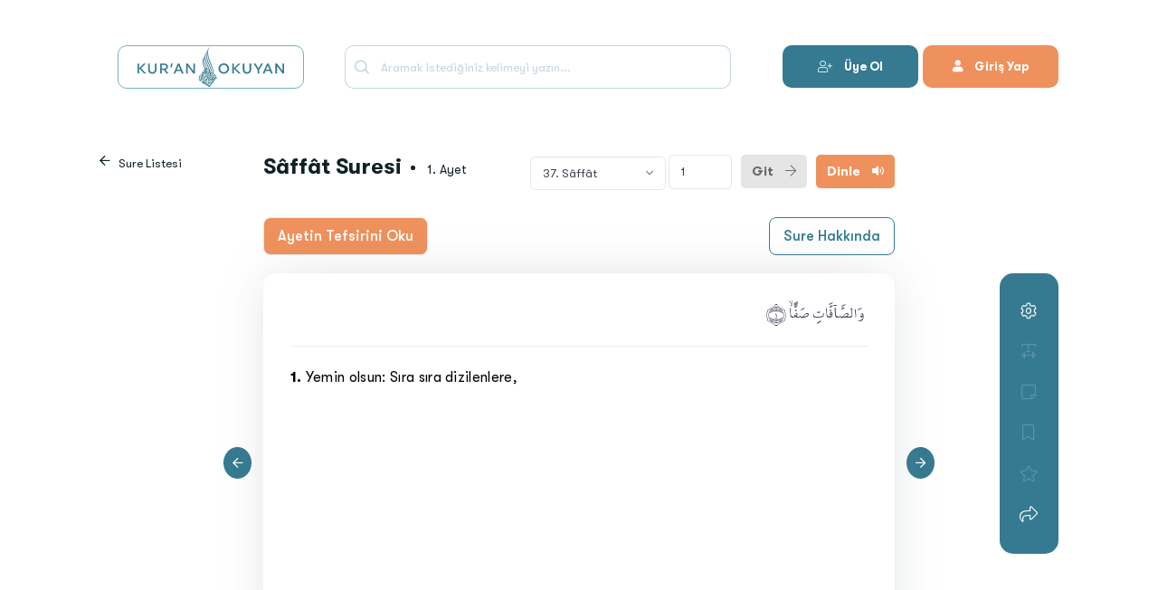

--- FILE ---
content_type: text/html; charset=utf-8
request_url: https://www.kuranokuyan.com/37-saffat-suresi-1-ayet
body_size: 20636
content:
<!DOCTYPE html>

<html lang="tr">
<head>
    <meta charset="utf-8" />
    <title>S&#226;ff&#226;t Suresi 1. Ayet - Kur&#39;an Okuyan</title>
    <meta http-equiv="Content-Type" content="text/html;charset=UTF-8" />
    <meta name="description" content="Yemin olsun: Sıra sıra dizilenlere, S&#226;ff&#226;t 37:1" />
    <meta name="google-play-app" content="app-id=com.mehmetokuyan.meal">
    <meta name="apple-itunes-app" content="app-id=1558379365">


    <meta property="og:url" content="https://www.kuranokuyan.com/37-saffat-suresi-1-ayet" />
    <meta name="og:title" content="S&#226;ff&#226;t Suresi 1. Ayet - Kuranokuyan.com" />
    <meta property="og:image" content="https://www.kuranokuyan.com/assets/media/logos/web_logo.png" />
    <meta property="og:description" content="Yemin olsun: Sıra sıra dizilenlere, S&#226;ff&#226;t 37:1" />
    <meta property="og:type" content="Article" />
    <meta name="twitter:card" content="summary">
    <meta name="twitter:site" content="okuyanmehmet">
    <meta name="twitter:creator" content="okuyanmehmet">
    <meta name="twitter:title" content="S&#226;ff&#226;t suresi 1. ayetlerine ait Kur’an meal ve tefsir">
    <meta name="twitter:description" content="Yemin olsun: Sıra sıra dizilenlere, S&#226;ff&#226;t 37:1">
    <meta name="twitter:text:description" content="Yemin olsun: Sıra sıra dizilenlere, S&#226;ff&#226;t 37:1">
    <meta name="viewport" content="width=device-width, initial-scale=1, shrink-to-fit=no" />
    <!--begin::Global Theme Styles(used by all pages)-->
    <link href="/assets/plugins/global/plugins.bundle.css" rel="stylesheet" type="text/css" />
    <link href="/assets/plugins/custom/prismjs/prismjs.bundle.css" rel="stylesheet" type="text/css" />
    <link href="/assets/css/style.bundle.web.css?v=1.0.0.7" rel="stylesheet" type="text/css" />
    <link href="/assets/plugins/global/pro.min.css?v=1.0.0.7" rel="stylesheet" />
    <link href="/assets/css/fonts.css?v=1.0.0.7" rel="stylesheet" />
    <link href="/assets/css/mobile.css?v=1.0.0.7" rel="stylesheet" />
    <link href="/assets/css/themeweb.css?v=1.0.0.7" rel="stylesheet" />
    <!--end::Global Theme Styles-->
    <link href="/assets/css/style.min.css?v=1.0.0.7" rel="stylesheet" />
    <link rel="shortcut icon" href="/assets/media/logos/favicon.ico" />
    <!-- Global site tag (gtag.js) - Google Analytics -->
    <script async src="https://www.googletagmanager.com/gtag/js?id=G-05PEFWSFXF"></script>
    <script>
        window.dataLayer = window.dataLayer || [];
        function gtag() { dataLayer.push(arguments); }
        gtag('js', new Date());

        gtag('config', 'G-05PEFWSFXF');
    </script>

    <!-- Yandex.Metrika counter -->
    <script type="text/javascript">
        (function (m, e, t, r, i, k, a) {
            m[i] = m[i] || function () { (m[i].a = m[i].a || []).push(arguments) };
            m[i].l = 1 * new Date(); k = e.createElement(t), a = e.getElementsByTagName(t)[0], k.async = 1, k.src = r, a.parentNode.insertBefore(k, a)
        })
            (window, document, "script", "https://mc.yandex.ru/metrika/tag.js", "ym");

        ym(74863585, "init", {
            clickmap: true,
            trackLinks: true,
            accurateTrackBounce: true,
            webvisor: true
        });
    </script>
    <noscript><div><img src="https://mc.yandex.ru/watch/74863585" style="position:absolute; left:-9999px;" alt="" /></div></noscript>
    <!-- /Yandex.Metrika counter -->
</head>

<body id="kt_body" class="header-fixed header-mobile-fixed header-bottom-enabled subheader-enabled  ">
    
    <div id="mobile" class="">
        <div id="nav">
            <div class="scroll scroll-pull" data-scroll="true" data-wheel-propagation="true">
                
<ul>
    <li class="active">
        <a href="/sure-listesi" title="Sure Listesi"><i class="fal fa-book-open"></i> Sure Listesi</a>
    </li>
    <li class="">
        <a href="/notlarim" title="Notlarım"><i class="far fa-sticky-note"></i> Notlarım </a>
    </li>
    <li class="">
        <a href="/favorilerim" title="Favorilerim"><i class="fal fa-star"></i> Favorilerim </a>
    </li>
    <li class="">
        <a href="/isaretlediklerim" title="İşaretlediklerim"><i class="far fa-highlighter"></i> İşaretlediklerim</a>
    </li>
    <li>
        <div class="divider">

        </div>
    </li>
        <li class="">
            <a href="/mehmet-okuyan_c_1" title="Mehmet Okuyan"><i class="far fa-info-square"></i> Mehmet Okuyan</a>
        </li>
        <li class="">
            <a href="/site-ve-mobil-uygulama-kullanim-kosullari_c_2" title="Site ve Mobil Uygulama Kullanım Koşulları"><i class="far fa-info-square"></i> Site ve Mobil Uygulama Kullanım Koşulları</a>
        </li>
        <li class="">
            <a href="/kvkk-aydinlatma-metni_c_3" title="KVKK Aydınlatma Metni"><i class="far fa-info-square"></i> KVKK Aydınlatma Metni</a>
        </li>
        <li class="">
            <a href="/gizlilik-politikasi_c_4" title="Gizlilik Politikası"><i class="far fa-info-square"></i> Gizlilik Politikası</a>
        </li>
        <li class="">
            <a href="/acik-riza-metni_c_7" title="A&#231;ık Rıza Metni"><i class="far fa-info-square"></i> A&#231;ık Rıza Metni</a>
        </li>
        <li class="">
            <a href="/cerez-politikasi_c_8" title="&#199;erez Politikası"><i class="far fa-info-square"></i> &#199;erez Politikası</a>
        </li>
    <li class="">
        <a href="/geri-bildirim-gonder" title="Görüş ve Öneri Bildirin"><i class="fal fa-comments-alt"></i> Görüş ve Öneri Bildirin</a>
    </li>
    <li class="">
        <a href="/uygulama-ipuclari" title="Uygulama İpuçları"><i class="fal fa-lightbulb"></i> Uygulama İpuçları</a>
    </li>
    <li>
        <div class="divider">

        </div>
    </li>
        <li class="">
            <a href="/oturum-ac" title="Oturum Aç"><i class="fal fa-sign-in-alt"></i> Giriş Yap</a>
        </li>
        <li class="">
            <a href="/yeni-hesap-olustur" title="Hesap Oluştur"><i class="fal fa-user-plus"></i> Hesap Oluştur</a>
        </li>

</ul>
<div class="mobile-theme">
    <div class="theme-mode">
        <span class="text-light mb-3 title"> <span>A&#231;ık Tema</span></span>
        <input type="checkbox" class="checkbox" id="cbmob_theme" >
        <label for="cbmob_theme" class="checkbox-label">
            <i class="fal fa-moon"></i>
            <i class="fal fa-sun"></i>
            <span class="ball"></span>
        </label>

    </div>
</div>
            </div>

        </div>
        <div id="mobileBodyContent">
            <div class="mobile-overflow"></div>
            <div class="mobile-search-content">
                <div class="search-content">
                    <div class="row">
                        <div class="col-6">
                            <span class="title">Arama Yap</span>
                        </div>
                        <div class="col-6 text-right">
                            <a href="#" class="close mob-search-view"><i class="fal fa-times"></i></a>
                        </div>
                        <div class="col-12 mt-10">
                            <div class="form-group">
                                <div class="input-icon main-search">
                                    <input type="text" class="form-control" placeholder="İçeriklerde ara...">
                                    <span>
                                        <i class="flaticon2-search-1 icon-md"></i>
                                    </span>
                                </div>
                            </div>
                        </div>
                    </div>
                </div>
            </div>
            

<div id="sura-detail" class="unselectable">
    <div class="custom-container">
            <div class="row app-header">
                <div class="col-3">
                    <div class="logo">
                        <a href="/sure-listesi">  <img src="/assets/media/logos/logo.svg" /></a>
                    </div>
                </div>
                <div class="col-5">
                    <div class="form-group">
                        <div class="input-icon web main-search">
                            <div class="search-button">
                                <i class="fal fa-times"></i> <a href="#" title="Arama yap">Ara</a>
                            </div>
                            <input type="text" class="form-control" placeholder="Aramak istediğiniz kelimeyi yazın...">
                            <span>
                                <i class="flaticon2-search-1 icon-md"></i>
                            </span>
                        </div>
                    </div>
                </div>
                <div class="col-4">
                    <div class="float-right">
                            <a href="/oturum-ac" title="Oturum Aç" class="button-1"><i class="fas fa-user"></i> Giriş Yap</a>
                            <span class="w-5px d-inline-block float-right h-50px"></span>
                            <a href="/hesap-olustur" class="button-0" title="Oturum Aç"><i class="fal fa-user-plus"></i> Üye Ol</a>
                    </div>
                </div>
            </div>
            <div class="row app-tools">
                <div class="col-2">
                    <a href="/sure-listesi" class="back-btn"><i class="far fa-arrow-left"></i> Sure Listesi</a>
                </div>
                <div class="col-8 ">
                    <div class="title">
                        <h1>S&#226;ff&#226;t Suresi</h1>
                        <span><span class="verse-count">1</span>. Ayet</span>
                    </div>

                    <div class="forms">
                        <select class="form-control select2 w-150px" name="suras">
                            <option value="">Sure</option>
                                <option value="/1-fatiha-suresi-1-ayet"  data-active="0" data-count="7">1. F&#226;tiha</option>
                                <option value="/2-bakara-suresi-1-ayet"  data-active="0" data-count="286">2. Bakara</option>
                                <option value="/3-aliimran-suresi-1-ayet"  data-active="0" data-count="200">3. &#194;l-i İmr&#226;n</option>
                                <option value="/4-nisa-suresi-1-ayet"  data-active="0" data-count="176">4. Nis&#226;</option>
                                <option value="/5-maide-suresi-1-ayet"  data-active="0" data-count="120">5. M&#226;ide</option>
                                <option value="/6-enam-suresi-1-ayet"  data-active="0" data-count="165">6. En‘&#226;m</option>
                                <option value="/7-araf-suresi-1-ayet"  data-active="0" data-count="206">7. A‘r&#226;f</option>
                                <option value="/8-enfal-suresi-1-ayet"  data-active="0" data-count="75">8. Enf&#226;l</option>
                                <option value="/9-tevbe-suresi-1-ayet"  data-active="0" data-count="129">9. Tevbe</option>
                                <option value="/10-y&#251;nus-suresi-1-ayet"  data-active="0" data-count="109">10. Y&#251;nus</option>
                                <option value="/11-h&#251;d-suresi-1-ayet"  data-active="0" data-count="123">11. H&#251;d</option>
                                <option value="/12-y&#251;suf-suresi-1-ayet"  data-active="0" data-count="111">12. Y&#251;suf</option>
                                <option value="/13-rad-suresi-1-ayet"  data-active="0" data-count="43">13. Ra‘d</option>
                                <option value="/14-ibrah&#238;m-suresi-1-ayet"  data-active="0" data-count="52">14. İbr&#226;h&#238;m</option>
                                <option value="/15-hicr-suresi-1-ayet"  data-active="0" data-count="99">15. Hicr</option>
                                <option value="/16-nahl-suresi-1-ayet"  data-active="0" data-count="128">16. Nahl</option>
                                <option value="/17-isra-suresi-1-ayet"  data-active="0" data-count="111">17. İsr&#226;</option>
                                <option value="/18-kehf-suresi-1-ayet"  data-active="0" data-count="110">18. Kehf</option>
                                <option value="/19-meryem-suresi-1-ayet"  data-active="0" data-count="98">19. Meryem</option>
                                <option value="/20-taha-suresi-1-ayet"  data-active="0" data-count="135">20. T&#226;h&#226;</option>
                                <option value="/21-enbiya-suresi-1-ayet"  data-active="0" data-count="112">21. Enbiy&#226;</option>
                                <option value="/22-hacc-suresi-1-ayet"  data-active="0" data-count="78">22. Hacc</option>
                                <option value="/23-mumin&#251;n-suresi-1-ayet"  data-active="0" data-count="118">23. M&#252;&#39;min&#251;n</option>
                                <option value="/24-n&#251;r-suresi-1-ayet"  data-active="0" data-count="64">24. N&#251;r</option>
                                <option value="/25-furkan-suresi-1-ayet"  data-active="0" data-count="77">25. Furk&#226;n</option>
                                <option value="/26-suara-suresi-1-ayet"  data-active="0" data-count="227">26. Şu‘ar&#226;</option>
                                <option value="/27-neml-suresi-1-ayet"  data-active="0" data-count="93">27. Neml</option>
                                <option value="/28-kasas-suresi-1-ayet"  data-active="0" data-count="88">28. Kasas</option>
                                <option value="/29-ankeb&#251;t-suresi-1-ayet"  data-active="0" data-count="69">29. ‘Ankeb&#251;t</option>
                                <option value="/30-r&#251;m-suresi-1-ayet"  data-active="0" data-count="60">30. R&#251;m</option>
                                <option value="/31-lokman-suresi-1-ayet"  data-active="0" data-count="34">31. Lokm&#226;n</option>
                                <option value="/32-secde-suresi-1-ayet"  data-active="0" data-count="30">32. Secde</option>
                                <option value="/33-ahzab-suresi-1-ayet"  data-active="0" data-count="73">33. Ahz&#226;b</option>
                                <option value="/34-sebe-suresi-1-ayet"  data-active="0" data-count="54">34. Sebe&#39;</option>
                                <option value="/35-fatir-suresi-1-ayet"  data-active="0" data-count="45">35. F&#226;tır</option>
                                <option value="/36-yas&#238;n-suresi-1-ayet"  data-active="0" data-count="83">36. Y&#226;s&#238;n</option>
                                <option value="/37-saffat-suresi-1-ayet" selected data-active="0" data-count="182">37. S&#226;ff&#226;t</option>
                                <option value="/38-sad-suresi-1-ayet"  data-active="0" data-count="88">38. S&#226;d</option>
                                <option value="/39-zumer-suresi-1-ayet"  data-active="0" data-count="75">39. Z&#252;mer</option>
                                <option value="/40-mumin-suresi-1-ayet"  data-active="0" data-count="85">40. M&#252;&#39;min</option>
                                <option value="/41-fussilet-suresi-1-ayet"  data-active="0" data-count="54">41. Fussilet</option>
                                <option value="/42-s&#251;ra-suresi-1-ayet"  data-active="0" data-count="53">42. Ş&#251;r&#226;</option>
                                <option value="/43-zuhruf-suresi-1-ayet"  data-active="0" data-count="89">43. Zuhruf</option>
                                <option value="/44-duhan-suresi-1-ayet"  data-active="0" data-count="59">44. Duh&#226;n</option>
                                <option value="/45-casiye-suresi-1-ayet"  data-active="0" data-count="37">45. C&#226;siye</option>
                                <option value="/46-ahkaf-suresi-1-ayet"  data-active="0" data-count="35">46. Ahk&#226;f</option>
                                <option value="/47-muhammed-suresi-1-ayet"  data-active="0" data-count="38">47. Muhammed</option>
                                <option value="/48-fetih-suresi-1-ayet"  data-active="0" data-count="29">48. Fetih</option>
                                <option value="/49-hucurat-suresi-1-ayet"  data-active="0" data-count="18">49. Hucur&#226;t</option>
                                <option value="/50-kaf-suresi-1-ayet"  data-active="0" data-count="45">50. K&#226;f</option>
                                <option value="/51-zariyat-suresi-1-ayet"  data-active="0" data-count="60">51. Z&#226;riy&#226;t</option>
                                <option value="/52-t&#251;r-suresi-1-ayet"  data-active="0" data-count="49">52. T&#251;r</option>
                                <option value="/53-necm-suresi-1-ayet"  data-active="0" data-count="62">53. Necm</option>
                                <option value="/54-kamer-suresi-1-ayet"  data-active="0" data-count="55">54. Kamer</option>
                                <option value="/55-rahman-suresi-1-ayet"  data-active="0" data-count="78">55. Rahm&#226;n</option>
                                <option value="/56-vakia-suresi-1-ayet"  data-active="0" data-count="96">56. V&#226;kı‘a</option>
                                <option value="/57-had&#238;d-suresi-1-ayet"  data-active="0" data-count="29">57. Had&#238;d</option>
                                <option value="/58-mucadele-suresi-1-ayet"  data-active="0" data-count="22">58. M&#252;c&#226;dele</option>
                                <option value="/59-hasr-suresi-1-ayet"  data-active="0" data-count="24">59. Haşr</option>
                                <option value="/60-mumtehine-suresi-1-ayet"  data-active="0" data-count="13">60. M&#252;mtehine</option>
                                <option value="/61-saff-suresi-1-ayet"  data-active="0" data-count="14">61. Saff</option>
                                <option value="/62-cuma-suresi-1-ayet"  data-active="0" data-count="11">62. Cum‘a</option>
                                <option value="/63-munafik&#251;n-suresi-1-ayet"  data-active="0" data-count="11">63. M&#252;n&#226;fik&#251;n</option>
                                <option value="/64-tegabun-suresi-1-ayet"  data-active="0" data-count="18">64. Teğ&#226;bun</option>
                                <option value="/65-talak-suresi-1-ayet"  data-active="0" data-count="12">65. Tal&#226;k</option>
                                <option value="/66-tahr&#238;m-suresi-1-ayet"  data-active="0" data-count="12">66. Tahr&#238;m</option>
                                <option value="/67-mulk-suresi-1-ayet"  data-active="0" data-count="30">67. M&#252;lk</option>
                                <option value="/68-kalem-suresi-1-ayet"  data-active="0" data-count="52">68. Kalem</option>
                                <option value="/69-hakka-suresi-1-ayet"  data-active="0" data-count="52">69. H&#226;kka</option>
                                <option value="/70-mearic-suresi-1-ayet"  data-active="0" data-count="44">70. Me‘&#226;ric</option>
                                <option value="/71-n&#251;h-suresi-1-ayet"  data-active="0" data-count="28">71. N&#251;h</option>
                                <option value="/72-cinn-suresi-1-ayet"  data-active="0" data-count="28">72. Cinn</option>
                                <option value="/73-muzzemmil-suresi-1-ayet"  data-active="0" data-count="20">73. M&#252;zzemmil</option>
                                <option value="/74-muddessir-suresi-1-ayet"  data-active="0" data-count="56">74. M&#252;ddessir</option>
                                <option value="/75-kiyamet-suresi-1-ayet"  data-active="0" data-count="40">75. Kıy&#226;met</option>
                                <option value="/76-insan-suresi-1-ayet"  data-active="0" data-count="31">76. İns&#226;n</option>
                                <option value="/77-murselat-suresi-1-ayet"  data-active="0" data-count="50">77. M&#252;rsel&#226;t</option>
                                <option value="/78-nebe-suresi-1-ayet"  data-active="0" data-count="40">78. Nebe&#39;</option>
                                <option value="/79-naziat-suresi-1-ayet"  data-active="0" data-count="46">79. N&#226;zi‘&#226;t</option>
                                <option value="/80-abese-suresi-1-ayet"  data-active="0" data-count="42">80. ‘Abese</option>
                                <option value="/81-tekv&#238;r-suresi-1-ayet"  data-active="0" data-count="29">81. Tekv&#238;r</option>
                                <option value="/82-infitar-suresi-1-ayet"  data-active="0" data-count="19">82. İnfit&#226;r</option>
                                <option value="/83-mutaffif&#238;n-suresi-1-ayet"  data-active="0" data-count="36">83. Mutaffif&#238;n</option>
                                <option value="/84-insikak-suresi-1-ayet"  data-active="0" data-count="25">84. İnşik&#226;k</option>
                                <option value="/85-bur&#251;c-suresi-1-ayet"  data-active="0" data-count="22">85. Bur&#251;c</option>
                                <option value="/86-tarik-suresi-1-ayet"  data-active="0" data-count="17">86. T&#226;rık</option>
                                <option value="/87-ala-suresi-1-ayet"  data-active="0" data-count="19">87. A‘l&#226;</option>
                                <option value="/88-gasiye-suresi-1-ayet"  data-active="0" data-count="26">88. Ğ&#226;şiye</option>
                                <option value="/89-fecr-suresi-1-ayet"  data-active="0" data-count="30">89. Fecr</option>
                                <option value="/90-beled-suresi-1-ayet"  data-active="0" data-count="20">90. Beled</option>
                                <option value="/91-sems-suresi-1-ayet"  data-active="0" data-count="15">91. Şems</option>
                                <option value="/92-leyl-suresi-1-ayet"  data-active="0" data-count="21">92. Leyl</option>
                                <option value="/93-duha-suresi-1-ayet"  data-active="0" data-count="11">93. Duh&#226;</option>
                                <option value="/94-insirah-suresi-1-ayet"  data-active="0" data-count="8">94. İnşir&#226;h</option>
                                <option value="/95-t&#238;n-suresi-1-ayet"  data-active="0" data-count="8">95. T&#238;n</option>
                                <option value="/96-alak-suresi-1-ayet"  data-active="0" data-count="19">96. ‘Alak</option>
                                <option value="/97-kadir-suresi-1-ayet"  data-active="0" data-count="5">97. Kadir</option>
                                <option value="/98-beyyine-suresi-1-ayet"  data-active="0" data-count="8">98. Beyyine</option>
                                <option value="/99-zilzal-suresi-1-ayet"  data-active="0" data-count="8">99. Zilz&#226;l</option>
                                <option value="/100-adiyat-suresi-1-ayet"  data-active="0" data-count="11">100. ‘&#194;diy&#226;t</option>
                                <option value="/101-karia-suresi-1-ayet"  data-active="0" data-count="11">101. K&#226;ri‘a</option>
                                <option value="/102-tekasur-suresi-1-ayet"  data-active="0" data-count="8">102. Tek&#226;s&#252;r</option>
                                <option value="/103-asr-suresi-1-ayet"  data-active="0" data-count="3">103. ‘Asr</option>
                                <option value="/104-humeze-suresi-1-ayet"  data-active="0" data-count="9">104. H&#252;meze</option>
                                <option value="/105-fil-suresi-1-ayet"  data-active="0" data-count="5">105. Fil</option>
                                <option value="/106-kureys-suresi-1-ayet"  data-active="0" data-count="4">106. Kureyş</option>
                                <option value="/107-ma&#251;n-suresi-1-ayet"  data-active="0" data-count="7">107. M&#226;‘&#251;n</option>
                                <option value="/108-kevser-suresi-1-ayet"  data-active="0" data-count="3">108. Kevser</option>
                                <option value="/109-kafir&#251;n-suresi-1-ayet"  data-active="0" data-count="6">109. K&#226;fir&#251;n</option>
                                <option value="/110-nasr-suresi-1-ayet"  data-active="0" data-count="3">110. Nasr</option>
                                <option value="/111-tebbet-suresi-1-ayet"  data-active="0" data-count="5">111. Tebbet</option>
                                <option value="/112-ihlas-suresi-1-ayet"  data-active="0" data-count="4">112. İhl&#226;s</option>
                                <option value="/113-felak-suresi-1-ayet"  data-active="0" data-count="5">113. Felak</option>
                                <option value="/114-nas-suresi-1-ayet"  data-active="0" data-count="6">114. N&#226;s</option>
                        </select>
                        <input type="text" class="form-control d-inline-block w-70px" name="verses" value="1" />
                            <a href="#" class="voice-btn orange open-voice-modal">Dinle <i class="fas fa-volume"></i></a>

                        <a href="#" class="form-btn">Git <i class="fal fa-arrow-right"></i></a>

                    </div>
                </div>
                <div class="col-2">
                </div>
            </div>
        <div class="row app-content">
            <div class="col-12 col-sm-12 col-md-12 col-lg-2 col-xl-2"></div>
            <div class="col-12 col-sm-12 col-md-12 col-lg-8 col-xl-8">
                <div class="commentary">
                    <div class="row">
                        <div class="col-6 text-left">
                                <a href="#" class="commentary-content-btn" title="S&#226;ff&#226;t Suresi 1. Ayetin Tefsirini Oku"> Ayetin Tefsirini Oku</a>

                        </div>
                        <div class="col-6 text-right">
                                <a href="#" class="sura-about-btn" title="S&#226;ff&#226;t Suresi Hakkında"> Sure Hakkında</a>
                        </div>
                    </div>
                </div>
            </div>
            <div class="col-12 col-sm-12 col-md-12 col-lg-2 col-xl-2 text-right"></div>
            <div class="col-12 col-sm-12 col-md-12 col-lg-2 col-xl-2">
                <a href="#" class="web btn-prev-verse"><span><i class="far fa-arrow-left"></i></span></a>
            </div>
            <div class="col-12 col-sm-12 col-md-12 col-lg-8 col-xl-8">

                <div class="item ">
                   
                    <i class="fal fa-times-circle btn-close"></i>
                    <p class="arabic" dir="rtl" lang="ar" style="font-size:20px; display:block;">
                        <span class="span-arabic"><span style="color:#fff;">.</span>وَالصَّآفَّاتِ صَفًّاۙ ﴿١﴾</span><span class="d-inline-block"></span>
                    </p>
                    <div id="contentId" class="content-text" style="font-size:16px;line-height:28px;">
                        <div class="edit">
                            <strong><span class="verse-sorting">1</span>.</strong> Yemin olsun: Sıra sıra dizilenlere,
                        </div>
                        <div class="origin"><span class="unselectable"><strong><span class="verse-sorting">1</span>.</strong></span> <span class=" origin_span">Yemin olsun: Sıra sıra dizilenlere,</span></div>
                    </div>
                </div>
                <div class="back-item">
                    <div class="item-1">
                    </div>
                    <div class="item-2">
                    </div>
                </div>

                <div class="selectoverflow">
                </div>
            </div>
            <div class="col-12 col-sm-12 col-md-12 col-lg-2 col-xl-2 text-right">
                <a href="#" class="web btn-next-verse"><span><i class="far fa-arrow-right"></i></span></a>
                <div class="detail-menu">
                    <div class="menu-item position-relative dropleft">
                        <a href="#" class="menu-item-a dropdown-toggle" data-toggle="dropdown" aria-haspopup="true" aria-expanded="false">
                            <i class="fal fa-cog"></i>
                        </a>
                        <div class="dropdown-menu">
                            <div class="word-setting menu-popup">
                                <div class="word-header">
                                    <div class="row">
                                        <div class="col-8 text-left">
                                            Metin Ayarları
                                        </div>
                                        <div class="col-4 text-right close-menu-popup" data-content=".word-setting">
                                        </div>
                                    </div>
                                </div>
                                <div class="word-set-item">
                                    <div class="row">
                                        <div class="col-6 text-left">
                                            Metin Büyüklüğü
                                        </div>
                                        <div class="col-6 text-right">
                                            <div class="float-right">
                                                <a href="#" class="btn-minus-font-size "><span><i class="fal fa-search-minus"></i></span></a>
                                                <a href="#" class="btn-plus-font-size"><span><i class="fal fa-search-plus"></i></span></a>
                                            </div>
                                        </div>
                                    </div>
                                </div>
                                <div class="word-set-item">
                                    <div class="row">
                                        <div class="col-6 text-left">
                                            Arapça Metin
                                        </div>
                                        <div class="col-6 text-right">
                                            <div class="float-right">
                                                <a href="#" class="passive arabic-content-view" data-view="false"><span><i class="far fa-eye-slash"></i></span></a>
                                                <a href="#" class=" arabic-content-view" data-view="true"><span><i class="far fa-eye"></i></span></a>
                                            </div>
                                        </div>
                                    </div>
                                </div>
                                <div class="word-set-item">
                                    <div class="row">
                                        <div class="col-6 text-left">
                                            Dipnotlar
                                        </div>
                                        <div class="col-6 text-right">
                                            <div class="float-right">
                                                <a href="#" class="passive foot-note-view" data-view="false"><span><i class="far fa-eye-slash"></i></span></a>
                                                <a href="#" class=" foot-note-view" data-view="true"><span><i class="far fa-eye"></i></span></a>
                                            </div>
                                        </div>
                                    </div>
                                </div>
                            </div>
                        </div>
                    </div>
                    <div class="menu-item position-relative div-select-text">
                        <a href="#" class="menu-item-a opacity-20">
                            <i class="fal fa-text-width"></i>
                        </a>
                    </div>
                    <div class="menu-item position-relative ">
                        <a href="#" class="menu-item-a  opacity-20">
                            <i class="fal fa-sticky-note"></i>
                        </a>
                    </div>
                    <div class="menu-item position-relative">
                        <a href="#" class="menu-item-a   opacity-20">
                            <i class="fal fa-bookmark "></i>
                        </a>
                    </div>
                    <div class="menu-item position-relative">
                        <a href="#" class="menu-item-a ">
                            <i class="fal fa-star opacity-20"></i>
                        </a>
                    </div>
                    <div class="menu-item position-relative dropleft">
                        <a href="#" class="menu-item-a dropdown-toggle" data-toggle="dropdown" aria-haspopup="true" aria-expanded="false">
                            <i class="fal fa-share"></i>
                        </a>
                        <div class="dropdown-menu">
                            <div class="word-share menu-popup">
                                <div class="word-header">
                                    <div class="row">
                                        <div class="col-8 text-left">
                                            Paylaş
                                        </div>
                                        <div class="col-4 text-right close-menu-popup" data-content=".word-share">
                                        </div>
                                    </div>
                                </div>
                                <div class="word-set-item social">
                                    <div class="sharethis-inline-share-buttons"></div>
                                </div>
                            </div>
                        </div>
                    </div>
                </div>
            </div>
        </div>
    </div>
</div>
<div class="modal fade" id="add-note" tabindex="-" role="dialog" aria-labelledby="staticBackdrop" aria-hidden="true">
    <div class="modal-dialog modal-dialog-centered" role="document">
        <div class="modal-content">
            <a href="#" class="close-modal" data-dismiss="modal" aria-label="Close"><i class="fal fa-times"></i></a>
            <h3>Not Ekle</h3>
            <div class="input">
                <div class="form-group mb-1">
                    <textarea class="form-control" rows="5" name="addnote"></textarea>
                    <input type="hidden" name="addStartIndex" value="0" />
                    <input type="hidden" name="addEndIndex" value="0" />
                </div>
            </div>
            <div class="btn">
                <a href="#">Kaydet</a>
            </div>
        </div>
    </div>
</div>
<div class="modal fade" id="update-note" tabindex="-1" role="dialog" aria-labelledby="staticBackdrop" aria-hidden="true">
    <div class="modal-dialog modal-dialog-centered" role="document">
        <div class="modal-content">
            <a href="#" class="close-modal" data-dismiss="modal" aria-label="Close"><i class="fal fa-times"></i></a>
            <h3>Notu Düzenle</h3>
            <div class="selected-text">
                Fusce faucibus hendrerit
            </div>
            <div class="input">
                <div class="form-group mb-1">
                    <textarea class="form-control" rows="5" name="note"></textarea>
                </div>
            </div>
            <div class="btn">
                <a href="#" class="outline"><i class="fal fa-trash"></i> Notu Sil</a> <a href="#">Kaydet</a>
            </div>
        </div>
    </div>
</div>
<div class="modal fade widget-modal" id="suraAbout" tabindex="-1" role="dialog" aria-labelledby="staticBackdrop" aria-hidden="true">
    <div class="modal-dialog modal-dialog-centered modal-lg" role="document">
        <div class="modal-content">
            <a href="#" class="close-modal" data-dismiss="modal" aria-label="Close"><i class="fal fa-times"></i></a>
            <h3>S&#226;ff&#226;t Suresi Hakkında <span class="footnote_sorting"></span></h3>

            <div class="content">
                <p class="footnote_note">
                    <p> Mekke’de risâletin 10-11. yılları arasında indirilmiş olması muhtemel olan, 182 âyetten oluşan, adını ilk âyette geçen “sıra sıra dizilenler” anlamındaki الصَّآفَّات es-sâffât kelimesinden alan Sâffât sûresi inişe göre 66, resmî sıralamada ise 37. sûredir. </p> <p> Sâffât sûresi, resmî sıralamada öncesindeki Yâsîn sûresiyle yakın konu birlikteliğine sahiptir. Bu bağlamda her iki sûrenin de yeminlerle başlaması, öldükten sonra mahşer diriltilmesini inkar edenlerin durumu (Yâsîn 77-78; Sâffât 16-18), mahşer için büyük gürültünün yaşanması (Yâsîn 53; Sâffât 19), azgınların cehenneme atılmaları (Yâsîn 59-64; Sâffât 22-24) gibi konuları örnek olarak verebiliriz. </p> <p> Sâffât sûresi, çeşitli sıfatlara yeminle başlamakta, Yüce Allah’ın kudretine, cinlerin bilgi çalma girişimlerinin engellenmesine ve sonuçlarına dair bilgilerle devam etmektedir. 11. âyetten itibaren, müşriklerin duyarsızlığı, alaycılıkları, öldükten sonra diriltilmeye inanmayanlara yönelik kınayıcı ifadeler yer almakta, bu arada mahşerde insanların birbirilerini suçlayacakları, ancak azapta ortak olmaları noktasında sonucun değişmeyeceği haber verilmektedir. </p> <p> 40. âyetten itibaren, Yüce Allah’ın has kullarının mahşerdeki ödüller içindeki durumu gündeme getirilmekte, bu arada azgın kişilerin cehennemdeki yeriyle ilgili göndermeler yapılmaktadır. 75. âyetten itibaren, sırasıyla Hz. Nûh, Hz. İbrâhim, Hz. Mûsâ, Hz. Hârûn, Hz. İlyâs, Hz. Lût, Hz. Yûnus peygamberlerin kıssaları belli ölçülerde ve boyutlarda dile getirilmektedir. </p> <p> 149. âyetten itibaren, Mekkeli müşriklerin Yüce Allah’a çocuk isnadı bağlamında bunun korkunç bir yalan olduğu üzerinde durulmakta, ardından Yüce Allah ile cinler arasında senep bağı kurma algıları ve kabulleri şiddetle reddedilmekte, Yüce Allah’ın bu tür yakıştırmalaradan münezzeh ve yüce olduğu özellikle vurgulanmaktadır. Bununla birlikte bu iddia sahipleri ve tapındıkları varlıkların cehenneme atılacakları haber verilmektedir. </p> <p> 167. âyetten itibaren, Yüce Allah’ın peygamberlerine yardım etme uygulaması, onların mutlaka galip gelecekleri, dolayısıyla müşriklerin cezalandırılmasıyla ilgili aceleye gerek olmadığı, çünkü kendilerine belli bir süre yaşamaları için süre verildiği beyan edilmektedir. </p> <p> 180-182. âyetlerde ise şu bilgi yer almaktadır: “Senin izzet sahibi Rabbin, onların isnat etmekte oldukları vasıflardan yücedir, münezzehtir. Gönderilen bütün peygamberlere selam olsun! Âlemlerin Rabbi olan Allah’a da hamd olsun!” </p>
                </p>
            </div>

        </div>
    </div>
</div>
<div class="modal fade widget-modal" id="commantaryContent" tabindex="-1" role="dialog" aria-labelledby="staticBackdrop" aria-hidden="true">
    <div class="modal-dialog modal-dialog-centered modal-lg" role="document">
        <div class="modal-content">
            <a href="#" class="close-modal" data-dismiss="modal" aria-label="Close"><i class="fal fa-times"></i></a>
            <h3>Ayetin Tefsiri <span class="footnote_sorting"></span></h3>

            <div class="content">
                    <p class="footnote_note">
                        <b>ı. (1-3. Ayetler): Üç Sıfata Yemin</b><br><br> وَالصَّآفَّاتِ صَفًّا فَالزَّاجِرَاتِ زَجْرًا فَالتَّالِيَاتِ ذِكْرًا “Yemin olsun: Sıra sıra dizilenlere, engel olanlara ve [Zikr] (Kur’an) okuyanlara ki.” <br><br>Buradaki وَالصَّآفَّاتِ [ve’s-sâffâti kelimesi “]dizilenlere yemin olsun”; صَفًّا [saffen] kelimesi “saf saf, saf halinde”; فَالزَّاجِرَاتِ [fe’z-zâcirâti kelimesi “]engel olanlara (yemin olsun)”; زَجْرًا [zecran] kelimesi “tam anlamıyla engel olarak”; فَالتَّالِيَاتِ [fe’t-tâliyâti] kelimesi “okuyanlar(a yemin olsun)”; ذِكْرًا [zikran] sözcüğü ise “zikri, vah yi” demektir.<br><br>Burada çeşitli sıfatlar zikredilmekte, onların önemi gündeme getirilmektedir.<br><br> <b>1. </b> Bu ayet grubundakine benzer yemin ifadeleri Zâriyât 51:1-4, Mürselât 7 7:1-5, Nâzi‘ât 79:1-5 ve ‘Âdiyât 10:1-3’te de yer almaktadır. Yorumunu yapmakta olduğumuz ayet grubunda yemin edilen üç sıfatın neleri karşıladığının açıkça zikredilmeme nedeni, Kur’an ayetleri üzerinde düşünmenin bitmemesi gerektiğini göstermek olabilir. Çünkü “kesin anlamı şudur” denemeyeceği için, bu tür ayetler hakkında sözün bitmeyeceğini belirtmekte yarar vardır.
                    </p>
                    <p class="footnote_note">
                        Bunların farklı varlıklar mı olduğu, yoksa aynı şeyin değişik özelliklerini mi ifade ettikleri noktasında çeşitli görüşler ileri sürülmektedir. Biz yemin edilen varlıklar arasında mutlak surette bir anlam ilişkisinin bulunduğu gerçeğinden hareket ederek yorumlar yapmaya çalışacağız. <br><br>Yâsîn 36:2 ve Müddessir 74:32’de “Kur’an’daki yeminler” konusunu etraflı bir şekilde ele aldığımız için burada detaya girmeyecek, sadece şu hususu hatırlatmakla yetineceğiz: Kur’an’da yeminlerin yer alması, yemin sonrası mesajın büyük önem arz ettiğini ve sıra dışı bir mahiyette olduğunun bir göstergesidir. <br><br>Sâffât suresinin ilk üç ayetinde sözü edilen hususları önce genel kanaatler şeklinde ele alacak, ardından daha detaylı bilgiler aktarmaya, bu arada sonunda kendi kanaatimizi de belirtmeye çalışacağız.<br><br> <b>2.</b> Genelde âlimlerimizin bu üç ayete yaklaşımı bunların farklı varlıklar olabileceği şeklindedir:
                    </p>
                    <p class="footnote_note">
                        <b>a) وَالصَّآفَّاتِ صَفًّا </b> “Saf saf dizilenlere yemin olsun.” Yüce Allah saflar halinde dizili olan varlıklara yemin etmektedir. Kur’an’da yedi kez(1) geçen  صَفّ [saff] kelimesi “gruplar halinde” manasına gelmektedir. Ayette geçen الصَّآفَّات [es-sâffât] kelimesinin [saffeh] kelimesinin [cemu’l-cem‘i ] yani “çoğul kalıbın da çoğulu” olduğu ifade edilmektedir.(2) Saf saf dizilenlerin neler olduğu konusunda çeşitli ihtimaller dile getirilmektedir.<br><br> <b>*</b> Maksadın “melekler” olduğu İbn Abbâs’ın görüşü olarak verilmektedir.<br><br> <b>*</b> Sâffât 37:165. ayetteki kullanımdan hareketle, bunların “il ahi emre amade olarak saf saf dizili olanlar” manasında hem “melekler” hem de “insanlar” olduğu da söylenebilir.<br><br> <b>*</b> Saff 61:4’te geçtiği gibi, bunların savaşlarda saf halinde dizilen “müminler” olduğu da beyan edilmektedir.
                    </p>
                    <p class="footnote_note">
                        <b>*</b> Kehf 18:48’den hareketle, bunlardan maksadın mahşer şartlarında saf halinde Yüce Allah’a arz edilecek “ümmetler” olduğu söylenebilir.<br><br> <b>*</b> Fecr 89:22 gereği, bunlar mahşerdeki yargılamada saf saf şeklinde dizili duran “melekler” de olabilirler. <br><br> <b>*</b> Nûr 24:41 ve Mülk 67:19’dan destek alarak, bunların saf halinde dizilmiş şekilde “uçan kuşlar” olduğu da belirtilmektedir.<br><br>Bütün bu kullanımlardan hareketle, mescitlerde saf halinde namaza durmanın faziletine buradan bir işaret olduğu da beyan edilmiştir.(3)<br><br> <b>b) فَالزَّاجِرَاتِ زَجْرًا</b> “(Tam anlamıyla) engel olanlara (da yemin olsun).” Bu ifade hakkında da bazı ihtimaller dile getirilebilir.<br><br> <b>*</b> Buradaki ifade “menedenler, engelleyenler” anlamında şeytanların vahye müdahalesini engelleyen “melekler” de olabilir.(4)
                    </p>
                    <p class="footnote_note">
                        <b>*</b> Bu ifade meleklerin bulutları birbirine katıp yağmur yağdırmasıyla da ilişkilendirilebilir.(5)<br><br> <b>*</b> Bu ifade insanlardan gelebilecek kötülükleri meleklerin engellemesiyle de ilişkilendirilebilir.<br><br> <b>* </b> Vahiyde yer alan nehyedici yani engelleyici ve yasaklayıcı mesajlar olabileceği de beyan edilmiştir.<br><br> <b>* </b> Bunların bütün ilahi mesajlar olduğu da söylenmiştir.<br><br> <b>*</b> Bu son yaklaşım doğrultusunda insanlara vahyi ulaştırıp onları isyandan, çirkinliklerden engellemeye çalışan peygamberler ve âlimler de bu noktada maksat olarak görülebilmiştir.(6)<br><br> <b>c) فَالتَّالِيَاتِ ذِكْرًا</b> “Zikir okuyanlara (da yemin olsun).” Bunun vahyi peygamberlere okuyan “melekler” veya eski kitaplar dâhil vahiy okuyan “müminler” olduğu ifade edilmektedir.(7)<br><br> <b>3.</b> Bazı âlimlerimiz ise bu üç hitabın aynı mevsufu yani aynı varlıkları nitelendirdiği kanaatindedirler.
                    </p>
                    <p class="footnote_note">
                        <b>a)</b> Maksat “melekler” olabilir. İbn Mes‘ûd ve İmâm Mücâhid’den gelen görüşe göre bu üç ayette de sözü edilenler “melekler”dir.(8) Bu yaklaşıma göre;<br><br> <b>* </b> İlk ayetten maksat şudur: Bunlar ibadet etmek için veya Yüce Allah’ın emrinin kendilerine ulaşması için kanatlarını açarak saf halinde semada dururlar. Bunların saf oluşu kendi aralarındaki derece farkını da ortaya koyuyor olabilir.<br><br> <b>* </b> İkinci ayetteki hitap meleklerin yağmur bulutlarını sevk etmesi veya ilham yoluyla insanların kalplerine tesirleridir. Buna göre meleklerin insanları şeytan kaynaklı isyanlardan, günahlardan ve kötülüklerden engellemeleri kastedilmektedir.<br><br> <b>* </b> Üçüncü ayetteki maksat ise meleklerin ilahi vahiyleri peygamberlere okuyup aktarmalarıdır.<br><br>Konuyu “melekler” şeklinde anlayanların yanında buna itiraz eden âlimler de vardır. Mesela Ebu Müslim el-Isfehânî bu varlıkların melek olamayacağını, çünkü ifadelerde bir müenneslik ihtimali bulunduğu için meleklere bu anlamda cinsiyet nispet edilmesinin yanlış olduğunu ifade etmektedir.(9)
                    </p>
                    <p class="footnote_note">
                        <b>b)</b> Maksat “âlimler” olabilir. Râzî’nin izahına göre, surenin ilk ayetlerinde konusu edilen varlıkların âlimler olma ihtimali de vardır. Buna göre;<br><br> <b>*</b> İlk ayette âlimlerin “saf saf dizilmesi” insanları Yüce Allah’ın dinine davet etmeleridir. <br><br> <b>* </b> İkinci ayette onların tam anlamıyla “menetmesi” insanları şüpheli ve şehevî şeylerden engellemeye çalışmalarıdır. <br><br> <b>* </b> Üçüncü ayette geçen “zikri okumaları”na gelince bu da onların Yüce Allah’ın dinine davet ve Allah’ın kanunlarına göre amel etmeye teşvik ile meşgul olmalarıdır.<br><br> <b>c)</b> Maksat “mücahitler” olabilir. Buna göre;<br><br> <b>*</b> Mücahidlerin “saf saf dizilmesi” savaştaki düzenli halleridir. Saff 61:4’te de işaret edilen budur.
                    </p>
                    <p class="footnote_note">
                        <b>*</b>“Engelleyici olmaları” savaşlarda bineklerinin çıkardığı düşmanı korkutucu ve düşmanlıktan vazgeçirmeye vesile olabilecek naralarıdır. <br><br> <b>*</b> “Zikri tilavetleri” ise mücahi tlerin savaş esnasında Kur’an okumaları, zikretm eleri, tehl il ( [lâ ilâhe illellâh]) demeleri ve çeşitli tesbih ve takdisleridir. <br><br> <b>d)</b> Maksat “Kur’an ayetleri” de olabilir. Buna göre;<br><br> <b>*</b> Ayetlerin saf halinde dizili olmaları Yüce Allah tarafından belirlenmiş ve insanlarca değiştirilemeyecek olan konu farklılıklarıdır. Konuların saf hali belirli alanlarda dizili olan insanlara benzetilmektedir. <br><br> <b>*</b> Ayetlerin “menedicilikleri” insanları kötü ve olumsuz fiiillerden engellemeleridir. <br><br> <b>*</b> “Zikir okumaları”na gelince bu da iyi ve güzel amellere yönelmenin farz olduğuna delalet eden ayetleri aktarmak üzere içeriğinde barındırmasıdır. Ayetlerin okuyucu olması İsrâ 17:9’daki gibi “tek doğruya hidayet etmesi” gibidir.(10)
                    </p>
                    <p class="footnote_note">
                        <b>e)</b> Bu ihtimaller çerçevesinde baktığımızda Mürselât 7 7:1-5 ve Nâzi‘ât 79:1-5’te de beyan edeceğimiz gibi, maksadı “vahiy” ile ilişkili görmenin daha doğru olacağı kanaatindeyiz. Bu durumda vahyin konular itibariyle düzenli yapısına ve insanları düzene sokmasına, insanları kötülüklerden engelleyen özelliklerine ve nihayet mecazi anlamda gerçeği hatırlatan aktarımlarına dikkat çekildiğini söyleyebiliriz. İlk ayetteki [vâv] harfinden sonra diğer ayetlerin başına [fâ/fe] harfinin getirilmesinin muhtemel sebebi iki ve üçüncü ayetteki mesajın ilk ayetin sonuçları olmasıdır. <br><br>Vahyin saf ve düzenleyici yapısı insanları kötülüklerden engellemeye ve onların gerçeklerden öğütler almasına vesile olacaktır. Vahyin böyle bir içerikte düzenlenmesinin sebebi ve hedefi onun dönüştürücü misyonudur. İlk indirildiği dönemde insanları nasıl değiştirip dönüştürdüyse bu özelliğini devam ettirmekte olduğu için, yeniden aynı etkileri meydana getireceği bilinmeli ve ondan bu doğrultuda istifade edilmelidir. Gerçeği elbette Yüce Allah bilmektedir.
                    </p>
            </div>
            <div class="content">
                    <h3>Dipnotlar</h3>
                    <ul class="footnote_note" style="list-style: none;">
                            <li style="margin-bottom:5px;">
                               <div>
                                   
                               </div>

                            </li>
                            <li style="margin-bottom:5px;">
                               <div>
                                   1-)  Kehf 18 : 48; T&#226;h&#226; 20 : 64; S&#226;ff&#226;t 37 : 1; Saff 61 : 4; Nebe’ 78 : 38; Fecr 89 : 22.
2-)   Taberi ,  age ., XXIII, 33;  Zemahşeri ,  age ., IV, 32.
                               </div>

                                    <ul class="btn footnote_note" style="list-style: none; text-align:left;">
                                        <li>
                                                        <a href="/18-kehf-suresi-48-ayet" target="_blank">Kehf 18/48 <i class="far fa-external-link"></i></a>
                                                        <a href="/20-taha-suresi-64-ayet" target="_blank">T&#226;h&#226; 20/64 <i class="far fa-external-link"></i></a>
                                                        <a href="/37-saffat-suresi-1-ayet" target="_blank">S&#226;ff&#226;t 37/1 <i class="far fa-external-link"></i></a>
                                                        <a href="/61-saff-suresi-4-ayet" target="_blank">Saff 61/4 <i class="far fa-external-link"></i></a>
                                                        <a href="/78-nebe-suresi-38-ayet" target="_blank">Nebe&#39; 78/38 <i class="far fa-external-link"></i></a>
                                                        <a href="/89-fecr-suresi-22-ayet" target="_blank">Fecr 89/22 <i class="far fa-external-link"></i></a>
                                        </li> 
                                    </ul>
                            </li>
                            <li style="margin-bottom:5px;">
                               <div>
                                   3-)   Semerkandi ,  age ., III, 135. 
4-)   Taberi ,  age ., XXIII, 33-34.
                               </div>

                            </li>
                            <li style="margin-bottom:5px;">
                               <div>
                                   5-)   Zemahşeri ,  age ., IV, 32.
6-)   Semerkandi ,  age ., III, 135. 
7-)   Semerkandi ,  age ., III, 135;  Taberi ,  age ., XXIII, 34;  Zemahşeri ,  age ., IV, 32.
                               </div>

                            </li>
                            <li style="margin-bottom:5px;">
                               <div>
                                   8-)   Semerkandi ,  age ., III, 136.
9-)   Razi,   age ., XXVI, 115.
                               </div>

                            </li>
                            <li style="margin-bottom:5px;">
                               <div>
                                   
                               </div>

                            </li>
                            <li style="margin-bottom:5px;">
                               <div>
                                   10-)   Razi,   age ., XXVI, 116-117.
                               </div>

                            </li>
                            <li style="margin-bottom:5px;">
                               <div>
                                   
                               </div>

                            </li>
                    </ul>


            </div>
            <div class="btn foot_note_references text-left">
                
                <div class="footnote_reference">
                </div>
            </div>
        </div>
    </div>
</div>
<div class="modal fade" id="voice" tabindex="-1" role="dialog" aria-labelledby="staticBackdrop" aria-hidden="true">
    <div class="modal-dialog modal-dialog-centered " role="document">
        <div class="modal-content">
            <a href="#" class="close-modal" data-dismiss="modal" aria-label="Close"><i class="fal fa-times"></i></a>
            <h3>Sesli Kur’an Meali <span class="footnote_sorting"></span></h3>

            <div class="content">
                <p class="footnote_note">İlgili surenin Mehmet Okuyan tarafından seslendirilmiş mealini aşağıdaki platformlar üzerinden dinleyebilirsiniz.</p>
                <div class="row">
                        <div class="col-6">
                            <div class="voice-platform youtube">
                                <a href="https://www.youtube.com/watch?v=ipnMXNlFHrI&amp;list=PL5ByP_lP0kbSM5IvmYQe62q93JcNK87lx&amp;index=37&amp;pp=iAQB" target="_blank">
                                    <span class="platform-logo">
                                        <i class="fab fa-youtube"></i>
                                    </span>
                                    <span class="platform-name">
                                        Youtube
                                    </span>
                                </a>
                            </div>
                        </div>
                                            <div class="col-6">
                            <div class="voice-platform spotify">
                                <a href="https://open.spotify.com/episode/3A6Ox5vR21kuGOUpb2Sa87?si=UEef4UMvSEy2qUMKu4OqYw">
                                    <span class="platform-logo">
                                        <i class="fab fa-spotify"></i>
                                    </span>
                                    <span class="platform-name">
                                        Spotify
                                    </span>
                                </a>
                            </div>
                        </div>

                </div>
            </div>

        </div>
    </div>
</div>
<div class="modal fade" id="foote-note" tabindex="-1" role="dialog" aria-labelledby="staticBackdrop" aria-hidden="true">
    <div class="modal-dialog modal-dialog-centered modal-lg" role="document">
        <div class="modal-content">
            <a href="#" class="close-modal" data-dismiss="modal" aria-label="Close"><i class="fal fa-times"></i></a>
            <h3>Dipnot <span class="footnote_sorting"></span></h3>

            <div class="content">
                <p class="footnote_note"></p>
            </div>

            <div class="btn foot_note_references">
                <small>Benzer Ayetler:</small>
                <div class="footnote_reference">
                </div>
            </div>
        </div>
    </div>
</div>
<div class="modal fade" id="goto-sura" tabindex="-1" role="dialog" aria-labelledby="staticBackdrop" aria-hidden="true">
    <div class="modal-dialog modal-dialog-centered modal-lg" role="document">
        <div class="modal-content">
            <a href="#" class="close-modal" data-dismiss="modal" aria-label="Close"><i class="fal fa-times"></i></a>
            <h3>Sure veya Ayet Seçiniz</h3>
            <div class="divider"></div>
            <div class="content">
                <div class="form-group">
                    <select class="form-control select2 w-100" style="width:100% !important;" name="modal-sura">
                            <option value="/1-fatiha-suresi-~-ayet"  data-count="7">1. F&#226;tiha</option>
                            <option value="/2-bakara-suresi-~-ayet"  data-count="286">2. Bakara</option>
                            <option value="/3-aliimran-suresi-~-ayet"  data-count="200">3. &#194;l-i İmr&#226;n</option>
                            <option value="/4-nisa-suresi-~-ayet"  data-count="176">4. Nis&#226;</option>
                            <option value="/5-maide-suresi-~-ayet"  data-count="120">5. M&#226;ide</option>
                            <option value="/6-enam-suresi-~-ayet"  data-count="165">6. En‘&#226;m</option>
                            <option value="/7-araf-suresi-~-ayet"  data-count="206">7. A‘r&#226;f</option>
                            <option value="/8-enfal-suresi-~-ayet"  data-count="75">8. Enf&#226;l</option>
                            <option value="/9-tevbe-suresi-~-ayet"  data-count="129">9. Tevbe</option>
                            <option value="/10-y&#251;nus-suresi-~-ayet"  data-count="109">10. Y&#251;nus</option>
                            <option value="/11-h&#251;d-suresi-~-ayet"  data-count="123">11. H&#251;d</option>
                            <option value="/12-y&#251;suf-suresi-~-ayet"  data-count="111">12. Y&#251;suf</option>
                            <option value="/13-rad-suresi-~-ayet"  data-count="43">13. Ra‘d</option>
                            <option value="/14-ibrah&#238;m-suresi-~-ayet"  data-count="52">14. İbr&#226;h&#238;m</option>
                            <option value="/15-hicr-suresi-~-ayet"  data-count="99">15. Hicr</option>
                            <option value="/16-nahl-suresi-~-ayet"  data-count="128">16. Nahl</option>
                            <option value="/17-isra-suresi-~-ayet"  data-count="111">17. İsr&#226;</option>
                            <option value="/18-kehf-suresi-~-ayet"  data-count="110">18. Kehf</option>
                            <option value="/19-meryem-suresi-~-ayet"  data-count="98">19. Meryem</option>
                            <option value="/20-taha-suresi-~-ayet"  data-count="135">20. T&#226;h&#226;</option>
                            <option value="/21-enbiya-suresi-~-ayet"  data-count="112">21. Enbiy&#226;</option>
                            <option value="/22-hacc-suresi-~-ayet"  data-count="78">22. Hacc</option>
                            <option value="/23-mumin&#251;n-suresi-~-ayet"  data-count="118">23. M&#252;&#39;min&#251;n</option>
                            <option value="/24-n&#251;r-suresi-~-ayet"  data-count="64">24. N&#251;r</option>
                            <option value="/25-furkan-suresi-~-ayet"  data-count="77">25. Furk&#226;n</option>
                            <option value="/26-suara-suresi-~-ayet"  data-count="227">26. Şu‘ar&#226;</option>
                            <option value="/27-neml-suresi-~-ayet"  data-count="93">27. Neml</option>
                            <option value="/28-kasas-suresi-~-ayet"  data-count="88">28. Kasas</option>
                            <option value="/29-ankeb&#251;t-suresi-~-ayet"  data-count="69">29. ‘Ankeb&#251;t</option>
                            <option value="/30-r&#251;m-suresi-~-ayet"  data-count="60">30. R&#251;m</option>
                            <option value="/31-lokman-suresi-~-ayet"  data-count="34">31. Lokm&#226;n</option>
                            <option value="/32-secde-suresi-~-ayet"  data-count="30">32. Secde</option>
                            <option value="/33-ahzab-suresi-~-ayet"  data-count="73">33. Ahz&#226;b</option>
                            <option value="/34-sebe-suresi-~-ayet"  data-count="54">34. Sebe&#39;</option>
                            <option value="/35-fatir-suresi-~-ayet"  data-count="45">35. F&#226;tır</option>
                            <option value="/36-yas&#238;n-suresi-~-ayet"  data-count="83">36. Y&#226;s&#238;n</option>
                            <option value="/37-saffat-suresi-~-ayet" selected data-count="182">37. S&#226;ff&#226;t</option>
                            <option value="/38-sad-suresi-~-ayet"  data-count="88">38. S&#226;d</option>
                            <option value="/39-zumer-suresi-~-ayet"  data-count="75">39. Z&#252;mer</option>
                            <option value="/40-mumin-suresi-~-ayet"  data-count="85">40. M&#252;&#39;min</option>
                            <option value="/41-fussilet-suresi-~-ayet"  data-count="54">41. Fussilet</option>
                            <option value="/42-s&#251;ra-suresi-~-ayet"  data-count="53">42. Ş&#251;r&#226;</option>
                            <option value="/43-zuhruf-suresi-~-ayet"  data-count="89">43. Zuhruf</option>
                            <option value="/44-duhan-suresi-~-ayet"  data-count="59">44. Duh&#226;n</option>
                            <option value="/45-casiye-suresi-~-ayet"  data-count="37">45. C&#226;siye</option>
                            <option value="/46-ahkaf-suresi-~-ayet"  data-count="35">46. Ahk&#226;f</option>
                            <option value="/47-muhammed-suresi-~-ayet"  data-count="38">47. Muhammed</option>
                            <option value="/48-fetih-suresi-~-ayet"  data-count="29">48. Fetih</option>
                            <option value="/49-hucurat-suresi-~-ayet"  data-count="18">49. Hucur&#226;t</option>
                            <option value="/50-kaf-suresi-~-ayet"  data-count="45">50. K&#226;f</option>
                            <option value="/51-zariyat-suresi-~-ayet"  data-count="60">51. Z&#226;riy&#226;t</option>
                            <option value="/52-t&#251;r-suresi-~-ayet"  data-count="49">52. T&#251;r</option>
                            <option value="/53-necm-suresi-~-ayet"  data-count="62">53. Necm</option>
                            <option value="/54-kamer-suresi-~-ayet"  data-count="55">54. Kamer</option>
                            <option value="/55-rahman-suresi-~-ayet"  data-count="78">55. Rahm&#226;n</option>
                            <option value="/56-vakia-suresi-~-ayet"  data-count="96">56. V&#226;kı‘a</option>
                            <option value="/57-had&#238;d-suresi-~-ayet"  data-count="29">57. Had&#238;d</option>
                            <option value="/58-mucadele-suresi-~-ayet"  data-count="22">58. M&#252;c&#226;dele</option>
                            <option value="/59-hasr-suresi-~-ayet"  data-count="24">59. Haşr</option>
                            <option value="/60-mumtehine-suresi-~-ayet"  data-count="13">60. M&#252;mtehine</option>
                            <option value="/61-saff-suresi-~-ayet"  data-count="14">61. Saff</option>
                            <option value="/62-cuma-suresi-~-ayet"  data-count="11">62. Cum‘a</option>
                            <option value="/63-munafik&#251;n-suresi-~-ayet"  data-count="11">63. M&#252;n&#226;fik&#251;n</option>
                            <option value="/64-tegabun-suresi-~-ayet"  data-count="18">64. Teğ&#226;bun</option>
                            <option value="/65-talak-suresi-~-ayet"  data-count="12">65. Tal&#226;k</option>
                            <option value="/66-tahr&#238;m-suresi-~-ayet"  data-count="12">66. Tahr&#238;m</option>
                            <option value="/67-mulk-suresi-~-ayet"  data-count="30">67. M&#252;lk</option>
                            <option value="/68-kalem-suresi-~-ayet"  data-count="52">68. Kalem</option>
                            <option value="/69-hakka-suresi-~-ayet"  data-count="52">69. H&#226;kka</option>
                            <option value="/70-mearic-suresi-~-ayet"  data-count="44">70. Me‘&#226;ric</option>
                            <option value="/71-n&#251;h-suresi-~-ayet"  data-count="28">71. N&#251;h</option>
                            <option value="/72-cinn-suresi-~-ayet"  data-count="28">72. Cinn</option>
                            <option value="/73-muzzemmil-suresi-~-ayet"  data-count="20">73. M&#252;zzemmil</option>
                            <option value="/74-muddessir-suresi-~-ayet"  data-count="56">74. M&#252;ddessir</option>
                            <option value="/75-kiyamet-suresi-~-ayet"  data-count="40">75. Kıy&#226;met</option>
                            <option value="/76-insan-suresi-~-ayet"  data-count="31">76. İns&#226;n</option>
                            <option value="/77-murselat-suresi-~-ayet"  data-count="50">77. M&#252;rsel&#226;t</option>
                            <option value="/78-nebe-suresi-~-ayet"  data-count="40">78. Nebe&#39;</option>
                            <option value="/79-naziat-suresi-~-ayet"  data-count="46">79. N&#226;zi‘&#226;t</option>
                            <option value="/80-abese-suresi-~-ayet"  data-count="42">80. ‘Abese</option>
                            <option value="/81-tekv&#238;r-suresi-~-ayet"  data-count="29">81. Tekv&#238;r</option>
                            <option value="/82-infitar-suresi-~-ayet"  data-count="19">82. İnfit&#226;r</option>
                            <option value="/83-mutaffif&#238;n-suresi-~-ayet"  data-count="36">83. Mutaffif&#238;n</option>
                            <option value="/84-insikak-suresi-~-ayet"  data-count="25">84. İnşik&#226;k</option>
                            <option value="/85-bur&#251;c-suresi-~-ayet"  data-count="22">85. Bur&#251;c</option>
                            <option value="/86-tarik-suresi-~-ayet"  data-count="17">86. T&#226;rık</option>
                            <option value="/87-ala-suresi-~-ayet"  data-count="19">87. A‘l&#226;</option>
                            <option value="/88-gasiye-suresi-~-ayet"  data-count="26">88. Ğ&#226;şiye</option>
                            <option value="/89-fecr-suresi-~-ayet"  data-count="30">89. Fecr</option>
                            <option value="/90-beled-suresi-~-ayet"  data-count="20">90. Beled</option>
                            <option value="/91-sems-suresi-~-ayet"  data-count="15">91. Şems</option>
                            <option value="/92-leyl-suresi-~-ayet"  data-count="21">92. Leyl</option>
                            <option value="/93-duha-suresi-~-ayet"  data-count="11">93. Duh&#226;</option>
                            <option value="/94-insirah-suresi-~-ayet"  data-count="8">94. İnşir&#226;h</option>
                            <option value="/95-t&#238;n-suresi-~-ayet"  data-count="8">95. T&#238;n</option>
                            <option value="/96-alak-suresi-~-ayet"  data-count="19">96. ‘Alak</option>
                            <option value="/97-kadir-suresi-~-ayet"  data-count="5">97. Kadir</option>
                            <option value="/98-beyyine-suresi-~-ayet"  data-count="8">98. Beyyine</option>
                            <option value="/99-zilzal-suresi-~-ayet"  data-count="8">99. Zilz&#226;l</option>
                            <option value="/100-adiyat-suresi-~-ayet"  data-count="11">100. ‘&#194;diy&#226;t</option>
                            <option value="/101-karia-suresi-~-ayet"  data-count="11">101. K&#226;ri‘a</option>
                            <option value="/102-tekasur-suresi-~-ayet"  data-count="8">102. Tek&#226;s&#252;r</option>
                            <option value="/103-asr-suresi-~-ayet"  data-count="3">103. ‘Asr</option>
                            <option value="/104-humeze-suresi-~-ayet"  data-count="9">104. H&#252;meze</option>
                            <option value="/105-fil-suresi-~-ayet"  data-count="5">105. Fil</option>
                            <option value="/106-kureys-suresi-~-ayet"  data-count="4">106. Kureyş</option>
                            <option value="/107-ma&#251;n-suresi-~-ayet"  data-count="7">107. M&#226;‘&#251;n</option>
                            <option value="/108-kevser-suresi-~-ayet"  data-count="3">108. Kevser</option>
                            <option value="/109-kafir&#251;n-suresi-~-ayet"  data-count="6">109. K&#226;fir&#251;n</option>
                            <option value="/110-nasr-suresi-~-ayet"  data-count="3">110. Nasr</option>
                            <option value="/111-tebbet-suresi-~-ayet"  data-count="5">111. Tebbet</option>
                            <option value="/112-ihlas-suresi-~-ayet"  data-count="4">112. İhl&#226;s</option>
                            <option value="/113-felak-suresi-~-ayet"  data-count="5">113. Felak</option>
                            <option value="/114-nas-suresi-~-ayet"  data-count="6">114. N&#226;s</option>
                    </select>
                </div>
                <div class="form-group modal-verse">
                    <label>
                        Ayet Numarası
                    </label>
                    <input type="number" name="modal-verse" class="form-control">
                    <span class="form-text">Lütfen gitmek istediğiniz ayet numarasını girin</span>
                </div>
                <div class="goto-btn">
                    <a href="#">Git</a>
                </div>
            </div>
        </div>
    </div>
</div>
<div class="select-text-menu">
    <div class="information-text">
    </div>
    <ul class="tools">
        <li><a href="#" class="highlight-text"><i class="far fa-highlighter"></i></a></li>
        <li><a href="#" class="note-text"><i class="fal fa-sticky-note"></i></a></li>
        <li><a href="#" class="text-copy"><i class="fas fa-copy"></i></a></li>
        <li>
            <a href="#"><i class="fab fa-twitter"></i></a>
        </li>
    </ul>
</div>
<input name="content" value="Yemin olsun: Sıra sıra dizilenlere," type="hidden" />
<input name="number" value="3678" type="hidden" />
<input name="sura" value="37" type="hidden" />
<input name="next" value="/37-saffat-suresi-2-ayet" type="hidden" />
<input name="prev" value="/36-yas&#238;n-suresi-83-ayet" type="hidden" />
<input name="total" value="163" type="hidden" />
<input name="log" value="false" type="hidden" />
<input name="wsize" value="16" type="hidden" />
<input name="msize" value="4,5" type="hidden" />
<input name="arabic" value="true" type="hidden" />
<input name="footnote" value="true" type="hidden" />


<ul class="right-menu">
    <li data-action="first"><i class="fal fa-plus-circle"></i> Yeni Seçim Yap</li>
    <li data-action="second"><i class="fal fa-edit"></i> Not Düzenle</li>
    <li data-action="third"><i class="fal fa-trash-alt"></i> Seçim Kaldır</li>
</ul>

            <div class="custom-container">
                <div class="row copyright">
                    <div class="col-12 col-sm-12 col-md-6">
                        <div class="left">
                            <small>Tüm Hakları Saklıdır © 2026 - Mehmet Okuyan </small>
                        </div>
                    </div>
                    <div class="col-12 col-sm-12 col-md-6">
                        <div class="right">
                            <a href="/gizlilik-politikasi_c_4">Gizlilik Politikası</a> <span class="ml-2 mr-2">-</span>
                            <a href="/cerez-politikasi_c_8">Çerez Politikası</a>
                        </div>
                    </div>
                </div>
            </div>
        </div>
    </div>

    <!--begin::Global Config(global config for global JS scripts)-->
    <script>var KTAppSettings = { "breakpoints": { "sm": 576, "md": 768, "lg": 992, "xl": 1200, "xxl": 1200 }, "colors": { "theme": { "base": { "white": "#ffffff", "primary": "#6993FF", "secondary": "#E5EAEE", "success": "#1BC5BD", "info": "#8950FC", "warning": "#FFA800", "danger": "#F64E60", "light": "#F3F6F9", "dark": "#212121" }, "light": { "white": "#ffffff", "primary": "#E1E9FF", "secondary": "#ECF0F3", "success": "#C9F7F5", "info": "#EEE5FF", "warning": "#FFF4DE", "danger": "#FFE2E5", "light": "#F3F6F9", "dark": "#D6D6E0" }, "inverse": { "white": "#ffffff", "primary": "#ffffff", "secondary": "#212121", "success": "#ffffff", "info": "#ffffff", "warning": "#ffffff", "danger": "#ffffff", "light": "#464E5F", "dark": "#ffffff" } }, "gray": { "gray-100": "#F3F6F9", "gray-200": "#ECF0F3", "gray-300": "#E5EAEE", "gray-400": "#D6D6E0", "gray-500": "#B5B5C3", "gray-600": "#80808F", "gray-700": "#464E5F", "gray-800": "#1B283F", "gray-900": "#212121" } }, "font-family": "Poppins" };</script>
    <!--end::Global Config-->
    <!--begin::Global Theme Bundle(used by all pages)-->
    <script src="/assets/plugins/global/plugins.bundle.js?v=1.0.0.7"></script>
    <script src="/assets/plugins/custom/prismjs/prismjs.bundle.js"></script>
    <script src="/assets/js/scripts.bundle.js?v=1.0.0.7"></script>
    <script src="/assets/js/Genel/AlertTools.js?v=1.0.0.7"></script>
    <script src="/assets/js/Genel/BildirimTools.js?v=1.0.0.7"></script>
    <script src="/assets/js/Genel/CustomTools.js?v=1.0.0.7"></script>
    <script src="/assets/js/pages/web_forms.js?v=1.0.0.7"></script>
    <script type='text/javascript' src='https://platform-api.sharethis.com/js/sharethis.js#property=60505c124d36eb0018700604&product=inline-share-buttons' async='async'></script>
    <script src="/assets/js/scripts.js?v=1.0.0.7" charset="UTF-8"></script>


    <script>
        $(document).ready(function () {
            getSurasByVerses('182','0','1');
        });
    </script>
</body>
<!--end::Body-->
</html>


--- FILE ---
content_type: text/css
request_url: https://www.kuranokuyan.com/assets/css/fonts.css?v=1.0.0.7
body_size: 638
content:
@font-face {
    font-family: 'Denge';
    src: url('fonts/Denge.eot');
    src: url('fonts/Denge.eot?#iefix') format('embedded-opentype'), url('fonts/Denge.woff2') format('woff2'), url('fonts/Denge.woff') format('woff'), url('fonts/Denge.ttf') format('truetype'), url('fonts/Denge.svg#Denge') format('svg');
}
@font-face {
    font-family: 'Shaikh Serdar';
    src: url('fonts/ShaikhSerdar.eot');
    src: url('fonts/ShaikhSerdar.eot?#iefix') format('embedded-opentype'), url('fonts/ShaikhSerdar.woff2') format('woff2'), url('fonts/ShaikhSerdar.woff') format('woff'), url('fonts/ShaikhSerdar.ttf') format('truetype'), url('fonts/ShaikhSerdar.svg#Shaikh Serdar') format('svg');
}

@font-face {
    font-family: 'GT Walsheim Pro';
    src: url('/assets/css/fonts/GTWalsheimPro-Black.woff2') format('woff2'),
        url('/assets/css/fonts/GTWalsheimPro-Black.woff') format('woff');
    font-weight: 900;
    font-style: normal;
    font-display: swap;
}

@font-face {
    font-family: 'GT Walsheim Pro';
    src: url('/assets/css/fonts/GTWalsheimPro-Bold.woff2') format('woff2'),
        url('/assets/css/fonts/GTWalsheimPro-Bold.woff') format('woff');
    font-weight: bold;
    font-style: normal;
    font-display: swap;
}

@font-face {
    font-family: 'GT Walsheim Pro';
    src: url('/assets/css/fonts/GTWalsheimPro-BoldOblique.woff2') format('woff2'),
        url('/assets/css/fonts/GTWalsheimPro-BoldOblique.woff') format('woff');
    font-weight: bold;
    font-style: italic;
    font-display: swap;
}

@font-face {
    font-family: 'GT Walsheim Pro';
    src: url('/assets/css/fonts/GTWalsheimPro-BlackOblique.woff2') format('woff2'),
        url('/assets/css/fonts/GTWalsheimPro-BlackOblique.woff') format('woff');
    font-weight: 900;
    font-style: italic;
    font-display: swap;
}

@font-face {
    font-family: 'GT Walsheim Pro';
    src: url('/assets/css/fonts/GTWalsheimPro-Medium.woff2') format('woff2'),
        url('/assets/css/fonts/GTWalsheimPro-Medium.woff') format('woff');
    font-weight: 500;
    font-style: normal;
    font-display: swap;
}

@font-face {
    font-family: 'GT Walsheim Pro';
    src: url('/assets/css/fonts/GTWalsheimPro-Light.woff2') format('woff2'),
        url('/assets/css/fonts/GTWalsheimPro-Light.woff') format('woff');
    font-weight: 300;
    font-style: normal;
    font-display: swap;
}

@font-face {
    font-family: 'GT Walsheim Pro';
    src: url('/assets/css/fonts/GTWalsheimPro-LightOblique.woff2') format('woff2'),
        url('/assets/css/fonts/GTWalsheimPro-LightOblique.woff') format('woff');
    font-weight: 300;
    font-style: italic;
    font-display: swap;
}

@font-face {
    font-family: 'GT Walsheim Pro';
    src: url('/assets/css/fonts/GTWalsheimPro-MediumOblique.woff2') format('woff2'),
        url('/assets/css/fonts/GTWalsheimPro-MediumOblique.woff') format('woff');
    font-weight: 500;
    font-style: italic;
    font-display: swap;
}

@font-face {
    font-family: 'GT Walsheim Pro';
    src: url('/assets/css/fonts/GTWalsheimPro-Regular.woff2') format('woff2'),
        url('/assets/css/fonts/GTWalsheimPro-Regular.woff') format('woff');
    font-weight: normal;
    font-style: normal;
    font-display: swap;
}

@font-face {
    font-family: 'GT Walsheim Pro';
    src: url('/assets/css/fonts/GTWalsheimPro-RegularOblique.woff2') format('woff2'),
        url('/assets/css/fonts/GTWalsheimPro-RegularOblique.woff') format('woff');
    font-weight: normal;
    font-style: italic;
    font-display: swap;
}

@font-face {
    font-family: 'GT Walsheim Pro';
    src: url('/assets/css/fonts/GTWalsheimPro-Thin.woff2') format('woff2'),
        url('/assets/css/fonts/GTWalsheimPro-Thin.woff') format('woff');
    font-weight: 100;
    font-style: normal;
    font-display: swap;
}

@font-face {
    font-family: 'GT Walsheim Pro';
    src: url('/assets/css/fonts/GTWalsheimPro-ThinOblique.woff2') format('woff2'),
        url('/assets/css/fonts/GTWalsheimPro-ThinOblique.woff') format('woff');
    font-weight: 100;
    font-style: italic;
    font-display: swap;
}

@font-face {
    font-family: 'GT Walsheim Pro Ultra';
    src: url('/assets/css/fonts/GTWalsheimPro-UltraBoldOblique.woff2') format('woff2'),
        url('/assets/css/fonts/GTWalsheimPro-UltraBoldOblique.woff') format('woff');
    font-weight: 800;
    font-style: italic;
    font-display: swap;
}

@font-face {
    font-family: 'GT Walsheim Pro Ultra';
    src: url('/assets/css/fonts/GTWalsheimPro-UltraBold.woff2') format('woff2'),
        url('/assets/css/fonts/GTWalsheimPro-UltraBold.woff') format('woff');
    font-weight: 800;
    font-style: normal;
    font-display: swap;
}

@font-face {
    font-family: 'GT Walsheim Pro Ultra';
    src: url('/assets/css/fonts/GTWalsheimPro-UltraLight.woff2') format('woff2'),
        url('/assets/css/fonts/GTWalsheimPro-UltraLight.woff') format('woff');
    font-weight: 200;
    font-style: normal;
    font-display: swap;
}

@font-face {
    font-family: 'GT Walsheim Pro Ultra';
    src: url('/assets/css/fonts/GTWalsheimPro-UltraLightOblique.woff2') format('woff2'),
        url('/assets/css/fonts/GTWalsheimPro-UltraLightOblique.woff') format('woff');
    font-weight: 200;
    font-style: italic;
    font-display: swap;
}



--- FILE ---
content_type: application/javascript
request_url: https://www.kuranokuyan.com/assets/js/scripts.js?v=1.0.0.7
body_size: 15193
content:
$(document).ready(function () {
    if ($('#btnRemoveAccount').length) {
        $("#btnRemoveAccount").click(function () {
            Swal.fire({
                title: 'Hesabınızı kapatıyorsunuz!',
                text: 'Bu işlem ile hesabınız kalıcı olarak kapatılır ve tüm verileriniz silinecektir.',
                icon: "warning",
                showCancelButton: true,
                confirmButtonText: 'Hesabımı Kapat',
                cancelButtonText: "Vazgeç"
            }).then(function (result) {
                if (result.value) {
                    $.ajax({
                        type: "POST",
                        url: "/web_member/removeaccount"
                    }).done(function (res) {
                        if (!res.Error) {
                            $.ajax({
                                type: "POST",
                                url: "/safe-exit"
                            }).done(function (result) {
                                window.location.href = '/sure-listesi';
                            });
                        } else {
                            BildirimError('Üzgünüz', res.Message);
                        }
                    });
                }
            });
        });

    }
    $("#cb_theme").change(function () {
        if ($(this).prop("checked")) {
            $("body").addClass("dark-theme");
            setCookie("thememode", "dark", 7);
            $('.theme-mode .title').text('Koyu Tema');
        } else {
            $("body").removeClass("dark-theme");
            setCookie("thememode", "light", 7);
            $('.theme-mode .title').text('Açık Tema');
        }
    });
    $("#cbmob_theme").change(function () {
        if ($(this).prop("checked")) {
            $("body").addClass("dark-theme");
            setCookie("thememode", "dark", 7);
            $('.theme-mode .title').text('Koyu Tema');
        } else {
            $("body").removeClass("dark-theme");
            setCookie("thememode", "light", 7);
            $('.theme-mode .title').text('Açık Tema');
        }
    });
    $('.btn-select-text').click(function () {
        $('.app-content').toggleClass('select');
    });
    $('.btn-close').click(function () {
        $('.app-content').toggleClass('select');
    });
    $("input[name='verses']").click(function () {
        $(this).select();
    });
    $('.form-btn').click(function (e) {
        e.preventDefault();
        loadingPage();
        let sura = $('select[name=suras]').val();
        let sorting = parseInt($('input[name=verses]').val());
        window.location.href = sura.replace('-1-', '-' + sorting + '-');
    });
    if ($('.scroll-pull').length) {
        $('.scroll-pull').css('height', ($(window).height() - 150) + 'px');
        KTApp.initScroll();
    }
    $('.codes input').keyup(function () {
        let next_ = $(this).data('next');
        if ($(this).val().length == 1) {
            $(this).removeClass('is-valid');
            if (next_ !== 'end') {
                $(next_).focus().val('');
            } else {
                $('#btnSave').removeClass('opacity-30').removeAttr('disabled');
            }

        }
    });
    $('.tryCode').click(function () {
        window.location.reload();
    });
    $('.sign-contract .checkbox').click(function () {
        var cb = $(this);
        var contract = ($('input[name=Contract]').val() === 'true');
        if (contract) {
            $('input[name=Contract]').val('false');
            cb.removeClass('active');
        } else {
            $('input[name=Contract]').val('true');
            cb.addClass('active');
        }
    });
    $('.safe-exit').click(function () {
        Swal.fire({
            title: 'Çıkış Yapıyorsunuz!',
            text: 'Çıkış yapmak istediğinize emin misiniz?',
            icon: "warning",
            showCancelButton: true,
            confirmButtonText: 'Evet! çıkış yap',
            cancelButtonText: "İptal Et"
        }).then(function (result) {
            if (result.value) {
                $.ajax({
                    type: "POST",
                    url: "/safe-exit"
                }).done(function (result) {
                    window.location.href = '/sure-listesi';
                });
            }
        });
    });
    if ($('#landign-page .owl-carousel').length) {
        let owl = $('#landign-page .owl-carousel').owlCarousel({
            margin: 0,
            nav: true,
            loop: false,
            dotsContainer: '.landing-dots',
            navContainer: '.slider-arrows',
            navText: ['<span class="arrow prev"><i class="far fa-arrow-left"></i></span>', '<span class="arrow next"><i class="far fa-arrow-right"></i></span>'],
            autoplay: false,
            autoplayTimeout: 2000,
            autoplayHoverPause: true,
            items: 1,

        });
        $('#landign-page .dot').click(function () {
            owl.trigger('to.owl.carousel', [$(this).index(), 300]);
        });
    }
    if ($('#page').length) {
        $('.left-menu').css('min-height', $(window).height() - 40);
        $('.menu li').click(function () {
            $('.menu li').removeClass('active');
            $(this).addClass('active');
        });
        $('select[name=suras]').change(function () {
            if ($(this).val() != '') {

                $('input[name=verses]').val('1');
            }
        });

    }
    if ($('.main-search-page').length) {
        $('.footnote-dot').click(function (e) {
            e.preventDefault();
            var sura = $(this).data('sura');
            var verseId = $(this).data('verse');
            var sorting = $(this).data('footnote');
            $.ajax({
                type: "POST",
                data: { sura, verseId, sorting },
                url: "/web_home/GetFootNotes"
            }).done(function (json) {
                $('.footnote_sorting').text(sorting);
                $('.footnote_note').html(json.Content);
                $('.footnote_reference').html('');
                if (json.ReferenceVerses.length > 0) {
                    $('.foot_note_references').show();
                    $.each(json.ReferenceVerses, function (i, item) {
                        $('.footnote_reference').append('<a href="' + item.Url + '">' + item.Title + ' <i class="far fa-external-link"></i></a>');
                    });
                } else {
                    $('.foot_note_references').hide();
                }

                endLoading();
                $('#foote-note').modal();
            });

        });

        $('.tabs a').click(function () {
            let tab = $(this).data('tab');

            window.location.href = '/ara?q=' + $('input[name=q]').val() + '&tab=' + tab;
        });
    }
    if ($('#sura-detail').length) {
        let sura = $('input[name=sura]').val();
        let sorting = $('input[name=sorting]').val();
        $('.footnote-dot').click(function (e) {
            e.preventDefault();
            var sura = $(this).data('sura');
            var verseId = $(this).data('verse');
            var sorting = $(this).data('footnote');
            $.ajax({
                type: "POST",
                data: { sura, verseId, sorting },
                url: "/web_home/GetFootNotes"
            }).done(function (json) {
                $('.footnote_sorting').text(sorting);
                $('.footnote_note').html(json.Content);
                $('.footnote_reference').html('');
                if (json.ReferenceVerses.length > 0) {
                    $('.foot_note_references').show();
                    $.each(json.ReferenceVerses, function (i, item) {
                        $('.footnote_reference').append('<a href="' + item.Url + '">' + item.Title + ' <i class="far fa-external-link"></i></a>');
                    });
                } else {
                    $('.foot_note_references').hide();
                }

                endLoading();
                $('#foote-note').modal();
            });

        });
        $('select[name=suras]').change(function () {
            if ($(this).val() != '') {

                $('input[name=verses]').val('1');
            }
        });
        $('.btn-next-verse').click(function (e) {
            e.preventDefault();
            loadingPage();
            window.location.href = $('input[name=next]').val();

        });
        $('.btn-prev-verse').click(function (e) {
            e.preventDefault();
            loadingPage();
            window.location.href = $('input[name=prev]').val();
        });

        $('.btn-minus-font-size').click(function (e) {
            e.preventDefault();
            var arabicSize = parseInt($('.app-content .item .span-arabic').css("font-size"));
            if (arabicSize > 18) {
                $(this).removeClass('passive');
                $('.app-content .item .span-arabic').css("font-size", parseInt($('.app-content .item .span-arabic').css("font-size")) - 2).css("line-height", ((parseInt($('.app-content .item .span-arabic').css("font-size")) + 12) - 2) + 'px');

            } else {
                $(this).addClass('passive');
            }
            var contentSize = parseInt($('.app-content .item .content-text').css("font-size"));
            console.log(contentSize);
            if (contentSize > 12) {
                $(this).removeClass('passive');
                $('.app-content .item .content-text').css("font-size", parseInt($('.app-content .item .content-text').css("font-size")) - 2).css("line-height", (parseInt($('.app-content .item .content-text').css("font-size")) + 12) - 2 + 'px');
                $('input[name=wsize]').val(parseInt($('.app-content .item .content-text').css("font-size")) - 2);
                setSetting();
            } else {
                $(this).addClass('passive');
            }

            if (arabicSize < 40 || contentSize < 40) {
                $('.btn-plus-font-size').removeClass('passive');

            } else {
                $('.btn-plus-font-size').addClass('passive');
            }

        });
        $('.btn-plus-font-size').click(function (e) {
            e.preventDefault();
            var arabicSize = parseInt($('.app-content .item .span-arabic').css("font-size"));

            if (arabicSize < 40) {
                $(this).removeClass('passive');
                $('.app-content .item .span-arabic').css("font-size", parseInt($('.app-content .item .span-arabic').css("font-size")) + 2).css("line-height", (parseInt($('.app-content .item .span-arabic').css("font-size")) + 12) + 2 + 'px');
            } else {
                $(this).addClass('passive');
            }
            var contentSize = parseInt($('.app-content .item .content-text').css("font-size"));

            if (contentSize < 40) {
                $(this).removeClass('passive');
                $('.app-content .item .content-text').css("font-size", parseInt($('.app-content .item .content-text').css("font-size")) + 2).css("line-height", (parseInt($('.app-content .item .content-text').css("font-size")) + 12) + 2 + 'px');
                $('input[name=wsize]').val(parseInt($('.app-content .item .content-text').css("font-size")) + 2);
                setSetting();
            } else {
                $(this).addClass('passive');
            }

            if (arabicSize > 18 || contentSize > 12) {
                $('.btn-minus-font-size').removeClass('passive');

            } else {
                $('.btn-minus-font-size').addClass('passive');
            }
        });
        $('.detail-menu .menu-item-a').click(function (e) {
            e.preventDefault();
            let content = $(this).data('content');
            $(content).show();
            $('.sharethis-inline-share-buttons .st-btn', content).show();

        });
        $('.detail-menu .close-menu-popup').click(function (e) {
            $(".dropleft.show .dropdown-toggle").dropdown('toggle');
        });
        $('.detail-menu .arabic-content-view').click(function (e) {
            e.preventDefault();
            let view = JSON.parse($(this).data('view'));
            $('.detail-menu .arabic-content-view').addClass('passive');
            $(this).removeClass('passive');
            if (view) {
                $('p.arabic').show().removeClass('d-none');
                $('input[name=arabic]').val('true');
                setSetting();
            }
            else {
                $('p.arabic').hide();
                $('input[name=arabic]').val('false');
                setSetting();
            }
        });
        $('.detail-menu .foot-note-view').click(function (e) {
            e.preventDefault();
            let view = JSON.parse($(this).data('view'));
            $('.detail-menu .foot-note-view').addClass('passive');
            $(this).removeClass('passive');
            if (view) {
                $('#contentId .footnote-dot').show().removeClass('d-none');
                $('input[name=footnote]').val('true');
                setSetting();
            }
            else {
                $('#contentId .footnote-dot').hide();
                $('input[name=footnote]').val('false');
                setSetting();
            }
        });
        $("body").keydown(function (e) {
            if (e.keyCode === 37) { // left
                loadingPage();
                window.location.href = $('input[name=prev]').val();
            }
            else if (e.keyCode === 39) { // right
                loadingPage();
                window.location.href = $('input[name=next]').val();
            }
        });
        $(document).on('click', '#sura-detail .dropdown-menu', function (e) {
            e.stopPropagation();
        });
        $(document).bind("mouseup", function () {
            let login = ($('input[name=log]').val() === 'true');
            if (login && $('.app-content').attr('class').indexOf('select') != -1) {
                $('.information-text').hide();
                var selectedText = x.Selector.getSelected();
                if (selectedText != '') {

                    $('.select-text-menu').css({
                        'left': (upX > downX ? downX + ((upX - downX) / 2) : downX) - 100,
                        'top': downY - 75
                    }).fadeIn(200);
                } else {
                    $('.select-text-menu').fadeOut(200);
                }
            }
        });
        $('.content-text').on("mouseup", function (e) {
            upX = e.pageX;
            upY = e.pageY;
        });
        $('.content-text').on("mousedown", function (e) {
            downX = e.pageX;
            downY = e.pageY;
        });
        $('.text-copy').click(function (e) {
            e.preventDefault();
            let starIndex = window.getSelection().getRangeAt(0).startOffset;
            let endIndex = window.getSelection().getRangeAt(0).endOffset;
            let text = window.getSelection().getRangeAt(0).startContainer.data;
            console.log(text.substr((starIndex), (endIndex - starIndex)));
            document.execCommand("copy");
            TextSelectedInformation('Metin kopyalandı');
        });
        $('.highlight-text').click(function (e) {
            e.preventDefault();
            loadingPage();
            let content = $('input[name=content]').val();
            let text = $('.content-text').text();
            let verseId = $('input[name=number]').val();
            let startIndex = window.getSelection().getRangeAt(0).startOffset;
            let endIndex = window.getSelection().getRangeAt(0).endOffset;
            let selectedText = content.substr((startIndex), (endIndex - startIndex));
            console.log(selectedText);
            $.ajax({
                type: "POST",
                data: { startIndex, endIndex, verseId },
                url: "/web_home/SelectControll"
            }).done(function (json) {
                $('.select-text-menu').fadeOut(200);
                endLoading();
                if (json.Error) {
                    BildirimError('Seçim Hatası!', json.Message);
                } else {
                    $.ajax({
                        type: "POST",
                        data: { startIndex, endIndex, verseId, Note: selectedText, IsHighlight: true },
                        url: "/web_home/SetSelectNote"
                    }).done(function (add) {
                        if (add.Error) {
                            BildirimError('Üzgünüz', add.Message);
                        } else {
                            window.location.reload();
                        }
                    });
                }
            });
        });
        $('.note-text').click(function (e) {
            e.preventDefault();
            loadingPage();
            let content = $('input[name=content]').val();
            let text = $('.content-text').text();
            let verseId = $('input[name=number]').val();
            let startIndex = window.getSelection().getRangeAt(0).startOffset;
            let endIndex = window.getSelection().getRangeAt(0).endOffset;
            let selectedText = content.substr((startIndex), (endIndex - startIndex));
            $('input[name=addStartIndex]').val(startIndex);
            $('input[name=addEndIndex]').val(endIndex);
            $.ajax({
                type: "POST",
                data: { startIndex, endIndex, verseId },
                url: "/web_home/SelectControll"
            }).done(function (json) {
                endLoading();
                if (json.Error) {
                    BildirimError('Seçim Hatası!', json.Message);
                } else {
                    $('.select-text-menu').fadeOut(200);
                    $('.app-content').toggleClass('select');
                    $('textarea[name=addnote]').attr('placeholder', $('h1').text() + ' Suresi ' + $('input[name=number]').val() + '.Ayet “' + selectedText + '” için notunuzu giriniz...');
                    $('#add-note').modal();
                }
            });

        });
        $('.add-all-note').click(function (e) {
            e.preventDefault();
            $('input[name=addStartIndex]').val('0');
            $('input[name=addEndIndex]').val('0');
            $('textarea[name=addnote]').attr('placeholder', $('h1').text() + ' Suresi için notunuzu giriniz...');
            $('#add-note').modal();
        });
        $('#add-note .btn a').click(function () {
            loadingPage();
            let content = $('input[name=content]').val();
            let verseId = $('input[name=number]').val();
            let startIndex = $('input[name=addStartIndex]').val();
            let endIndex = $('input[name=addEndIndex]').val();
            let note = $('textarea[name=addnote]').val();
            $.ajax({
                type: "POST",
                data: { startIndex, endIndex, verseId, Note: note, IsHighlight: false },
                url: "/web_home/SetSelectNote"
            }).done(function (add) {
                endLoading();
                if (add.Error) {
                    BildirimError('Üzgünüz', add.Message);
                } else {
                    if (startIndex === '0' && endIndex === '0') {
                        BildirimSuccess('Not Eklendi', 'Notunuz başarılı bir şekilde eklenmiştir.');
                        $('#add-note').modal('toggle');
                    }
                    else
                        window.location.reload();

                }
            });
        });
        $('.btn-addbookmark').click(function () {
            loadingPage();
            let btn = $(this);
            let verseId = $('input[name=number]').val();
            $.ajax({
                type: "POST",
                data: { verseId },
                url: "/web_home/SetBookmark"
            }).done(function (add) {
                endLoading();
                if (add.Error) {
                    BildirimError('Üzgünüz', add.Message);
                } else {
                    $('i', btn).css('font-weight', '700');
                    BildirimSuccess('İşleminiz Yapıldı', 'Ayet kaldığım yer olarak işaretlenmiştir.');
                }
            });
        });
        $('.btn-removebookmark').click(function () {
            loadingPage();
            let btn = $(this);
            let verseId = $('input[name=number]').val();
            $.ajax({
                type: "POST",
                data: { verseId },
                url: "/web_home/RemoveBookmark"
            }).done(function (add) {
                endLoading();
                if (add.Error) {
                    BildirimError('Üzgünüz', add.Message);
                } else {
                    $('i', btn).removeClass('font-weight-bolder');
                    BildirimSuccess('İşleminiz Yapıldı', 'Ayet kaldığım yerden kaldırılmıştır.');
                }
            });
        });
        $('.btn-addfavorite').click(function () {
            loadingPage();
            let btn = $(this);
            let verseId = $('input[name=number]').val();
            $.ajax({
                type: "POST",
                data: { verseId },
                url: "/web_home/SetFavorite"
            }).done(function (add) {
                endLoading();
                if (add.Error) {
                    BildirimError('Üzgünüz', add.Message);
                } else {
                    $('i', btn).css('font-weight', '700');
                    BildirimSuccess('İşleminiz Yapıldı', 'Ayet favorilerinize eklenmiştir.');
                }
            });
        });
        $('.btn-removefavorite').click(function () {
            loadingPage();
            let btn = $(this);
            let verseId = $('input[name=number]').val();
            $.ajax({
                type: "POST",
                data: { verseId },
                url: "/web_home/RemoveFavorite"
            }).done(function (add) {
                endLoading();
                if (add.Error) {
                    BildirimError('Üzgünüz', add.Message);
                } else {
                    $('i', btn).removeClass('font-weight-bolder');
                    BildirimSuccess('İşleminiz Yapıldı', 'Ayet favorilerinizden kaldırılmıştır.');
                }
            });
        });
    }
    if ($('.my-notes').length) {
        $('.edit-note').click(function () {

            $('#update-note').modal();
        });
    }
    if ($('.open-voice-modal').length) {
        $('.open-voice-modal').click(function (e) {
            e.preventDefault();
            $('#voice').modal();
        });
    }
    if ($('.sura-about-btn').length) {
        $('.sura-about-btn').click(function (e) {
            e.preventDefault();
            $('#suraAbout').modal();
        });
    }
    if ($('.commentary-content-btn').length) {
        $('.commentary-content-btn').click(function (e) {
            e.preventDefault();
            $('#commantaryContent').modal();
        });
    }
    $('.select2').select2();
    $('.mob-search-view').click(function (e) {
        e.preventDefault();
        if ($('.mobile-search-content').is(':visible')) {
            $('.mobile-search-content').hide();
        } else {
            $('.mobile-search-content').show();
        }
    });
    if ($('#mobile').length) {
        $('#mobile-burger-btn').click(function (e) {
            e.preventDefault();
            $('#mobile').toggleClass('navigation');
        });

        $('.mobile-overflow').click(function (e) {
            e.preventDefault();
            $('#mobile').toggleClass('navigation');
        });
    }
    if ($('.main-search').length) {
        $('.main-search input').keyup(function (e) {
            let word = $(this).val();
            if (e.keyCode === 13) {
                window.location.href = '/ara?q=' + word;
            } else {
                if (word.length > 0)
                    $('.web.main-search').addClass('inline')
                else
                    $('.web.main-search').removeClass('inline')
            }
        });

        $('.search-button a').click(function (e) {
            e.preventDefault();
            let word = $('.main-search input').val();
            window.location.href = '/ara?q=' + word;
        });



        $('.search-button i').click(function (e) {
            e.preventDefault();
            $('.main-search input').val('');
            $('.web.main-search').removeClass('inline')
        });

        $('.input-search input').keyup(function (e) {
            let word = $(this).val();
            if (e.keyCode === 13) {
                window.location.href = '/ara?q=' + word;
            } else {
                if (word.length > 0)
                    $('.web.input-search').addClass('inline')
                else
                    $('.web.input-search').removeClass('inline')
            }
        });
        $('.main-search-button a').click(function (e) {
            e.preventDefault();
            let word = $('.input-search input').val();
            window.location.href = '/ara?q=' + word;
        });

    }
    if ($('.goto-btn').length) {
        $('.goto-btn a').click(function (e) {
            e.preventDefault();
            let sura = $('select[name=modal-sura]').val();
            let verse = $('input[name=modal-verse]').val();
            if (verse !== '') {
                window.location.href = sura.replace('~', verse);
            } else {
                $('.modal-verse input').addClass('valid');
                $('.modal-verse .form-text').addClass('valid');
            }
        });
    }
    if ($('.app-switch').length) {
        $('.form-group.phone input').mask('(000) 000 00 00', {
            placeholder: "(___) ___ __ __"
        });
        $('.app-switch span').click(function (e) {
            e.preventDefault();
            if ($(this).attr('class') === '') {
                let type = $(this).data('type');
                $('.app-switch span').toggleClass('active');
                if (type === 'mail') {
                    $('.form-group.mail').removeClass('d-none');
                    $('.form-group.mail input').val('');
                    $('input[name=Type]').val('mail');
                    $('.form-group.phone').addClass('d-none');
                    $('.form-group.phone input').val('000000000000000');
                } else {
                    $('.form-group.phone').removeClass('d-none');
                    $('.form-group.phone input').val('');
                    $('input[name=Type]').val('phone');
                    $('.form-group.mail').addClass('d-none');
                    $('.form-group.mail input').val('null@kuranokuyan.com');
                }
            }
        });
    }
    if ($('.show-pass').length) {
        $('.show-pass').on('mousedown', function () {

            let element = $(this).data('input');
            $('input[name=' + element + ']').attr('type', 'text');
        });
        $('.show-pass').on('mouseup', function () {

            let element = $(this).data('input');
            $('input[name=' + element + ']').attr('type', 'password');
        });
    }
    var $temp = $("<input>");
    var $url = $(location).attr('href');
    $('.clipboard').on('click', function (e) {
        e.preventDefault();
        $("body").append($temp);
        $temp.val($url).select();
        document.execCommand("copy");
        $temp.remove();
        BildirimSuccess('Kopyalanma Başarılı', 'Adres başarılı bir şekilde kopyalanmıştır.');
    })
    $('.btn-suranote').click(function () {
        let suraBtn = $(this);
        let statu = $(this).data('statu');
        let suraToken = $(this).data('token');
        let IsHighLight = $(this).data('ishighlight');
        let SuraName = $(this).data('name');
        $('#update-note .suraname').text(SuraName);

        $.ajax({
            type: "POST",
            data: { token: suraToken, IsHighLight },
            url: "/web_member/getnotesverse"
        }).done(function (result) {
            $('.div_verses').html('');
            for (var i = 0; i < result.VerseBySurasNote.length; i++) {
                $('.div_verses').append('<div class="item btn-versenote ' + (i === 0 ? 'active' : '') + '" data-statu="' + statu + '" data-name="' + result.VerseBySurasNote[i].VerseNumber + '" data-token="' + result.VerseBySurasNote[i].VerseToken + '"> <a href="javascript:;" > <div class="title"> <strong>' + result.VerseBySurasNote[i].VerseNumber + '. Ayet</strong> <small>' + result.VerseBySurasNote[i].UpdateDate + '</small> </div> <div class="count"> <span>' + result.VerseBySurasNote[i].NoteCount + '</span> </div> <div class="arrow"> <i class="far fa-angle-right"></i> </div> </a> </div>');
                if ((i + 1) === result.VerseBySurasNote.length) {
                    $.ajax({
                        type: "POST",
                        data: { token: result.VerseBySurasNote[i].VerseToken, IsHighLight },
                        url: "/web_member/GetNotesItem"
                    }).done(function (result) {
                        $('.div_notes').html('');
                        for (var n = 0; n < result.NoteByVerse.length; n++) {
                            if (IsHighLight) {
                                $('.div_notes').append('<div class="note-item btn-notedetail" data-statu="' + statu + '" data-token="' + result.NoteByVerse[n].NoteToken + '"> <a href="#" class="edit-note"> <div class="title">  <small>' + result.NoteByVerse[n].Word + '</small> </div> <div class="arrow"> <i class="far fa-angle-right"></i> </div> </a> </div>');
                            } else {
                                $('.div_notes').append('<div class="note-item btn-notedetail" data-statu="' + statu + '" data-token="' + result.NoteByVerse[n].NoteToken + '"> <a href="#" class="edit-note"> <div class="title"> <strong>Not ' + (n + 1) + '</strong> <small>' + result.NoteByVerse[n].UpdateDate + '</small> </div> <div class="arrow"> <i class="far fa-angle-right"></i> </div> </a> </div>');
                            }
                            if ((n + 1) === result.NoteByVerse.length) {
                                endLoading();
                                $('.btn-suranote').removeClass('active');
                                suraBtn.addClass('active');
                                $('.btn-notedetail').on('click', function () {
                                    let noteToken = $(this).data('token');
                                    $.ajax({
                                        type: "POST",
                                        data: { token: noteToken },
                                        url: "/web_member/GetNoteDetail"
                                    }).done(function (note) {
                                        if (note.Error) {
                                            BildirimError('Üzgünüz', note.Message);
                                        } else {
                                            $('#update-note .word').html(note.VerseContent);
                                            $('#update-note .date').text(note.NoteDetail.UpdateDate);
                                            $('textarea[name=note]').val(note.NoteDetail.Word);
                                            $('input[name=noteToken]').val(note.NoteDetail.NoteToken);
                                            $('#update-note').modal();
                                        }

                                    });
                                });
                                if (statu === 'goto') {
                                    $('.step1').hide();
                                    $('.step2').show();
                                    $('.backbtn').show();
                                    $('.backStatu').val('.step1');
                                }
                            }
                        }
                    });

                }
            }

            $('.btn-versenote').click(function () {
                let btn = $(this);
                let token = $(this).data('token');
                let name = $(this).data('name');
                let statu = $(this).data('statu');
                $('#update-note .versenumber').text(name);
                $.ajax({
                    type: "POST",
                    data: { token, IsHighLight },
                    url: "/web_member/GetNotesItem"
                }).done(function (result) {
                    $('.div_notes').html('');
                    for (var n = 0; n < result.NoteByVerse.length; n++) {
                        if (IsHighLight) {
                            $('.div_notes').append('<div class="note-item btn-notedetail" data-token="' + result.NoteByVerse[n].NoteToken + '"> <a href="#" class="edit-note"> <div class="title">  <small>' + result.NoteByVerse[n].Word + '</small> </div> <div class="arrow"> <i class="far fa-angle-right"></i> </div> </a> </div>');
                        } else {
                            $('.div_notes').append('<div class="note-item btn-notedetail" data-token="' + result.NoteByVerse[n].NoteToken + '"> <a href="#" class="edit-note"> <div class="title"> <strong>Not ' + (n + 1) + '</strong> <small>' + result.NoteByVerse[n].UpdateDate + '</small> </div> <div class="arrow"> <i class="far fa-angle-right"></i> </div> </a> </div>');
                        }
                        if ((n + 1) === result.NoteByVerse.length) {
                            endLoading();
                            $('.btn-versenote').removeClass('active');
                            btn.addClass('active');
                            $('.btn-notedetail').on('click', function () {
                                let noteToken = $(this).data('token');
                                $.ajax({
                                    type: "POST",
                                    data: { token: noteToken },
                                    url: "/web_member/GetNoteDetail"
                                }).done(function (note) {
                                    if (note.Error) {
                                        BildirimError('Üzgünüz', note.Message);
                                    } else {
                                        $('#update-note .word').html(note.VerseContent);
                                        $('textarea[name=note]').val(note.NoteDetail.Word);
                                        $('input[name=noteToken]').val(note.NoteDetail.NoteToken);
                                        $('#update-note').modal();
                                    }

                                });

                            });
                            if (statu === 'goto') {
                                $('.step2').hide();
                                $('.step3').show();
                                $('.backbtn').show();
                                $('.backStatu').val('.step2');
                            }
                        }
                    }
                });
            });
        });
    });
    $('.btnnotesave').click(function (e) {
        e.preventDefault();
        let token = $('input[name=noteToken]').val();
        let Note = $('textarea[name=note]').val();
        $.ajax({
            type: "POST",
            data: { token, Note },
            url: "/web_member/UpdateNote"
        }).done(function (note) {
            if (note.Error) {
                BildirimError('Üzgünüz', note.Message);
            } else {
                $('#update-note').modal('toggle');
                BildirimSuccess('Güncelleme Başarılı', 'Notunu başarılı bir şekilde güncellenmiştir.');
            }

        });

    });
    $('.btnnoteremove').click(function (e) {
        e.preventDefault();
        let token = $('input[name=noteToken]').val();
        $.ajax({
            type: "POST",
            data: { token },
            url: "/web_member/DeleteNote"
        }).done(function (note) {
            if (note.Error) {
                BildirimError('Üzgünüz', note.Message);
            } else {
                Swal.fire({
                    title: 'Kayıt Kaldırıldı',
                    text: 'Seçtiğiniz kayıt başarılı bir şekilde kaldırılmıştır.',
                    icon: "warning",
                    showCancelButton: true,
                    confirmButtonText: 'Tamam',
                }).then(function (result) {
                    window.location.reload();
                });
            }

        });

    });
    $('.backbtn').click(function () {
        let goto = $('.backStatu').val();
        if (goto === '.step1') {
            $('.backbtn').hide();
        }
        $('.step1').hide();
        $('.step2').hide();
        $('.step3').hide();
        $(goto).show();
        if (goto === '.step2') {
            $('.backStatu').val('.step1');

        }
        else if (goto === '.step3') {
            $('.backStatu').val('.step2');
        }

    });
});
function getSurasByVerses(count, verse, active) {


    $('select[name=verses]').html('<option value="">Ayet</option>')
    for (var i = 1; i <= count; i++) {
        $('select[name=verses]').append('<option value="' + i + '" ' + (verse == i ? 'selected' : '') + ' ' + (active == i ? 'selected' : '') + ' >' + i + '</option>')
    }
}
function GetVerseSortingDetail(sura, sorting) {
    $.ajax({
        type: "POST",
        data: { sura, sorting },
        url: "/web_home/GetVerseSorting"
    }).done(function (json) {
        $('h1').text(json.Detail.Suras.SuraName);
        $('.verse-sorting').text(sorting);
        $('.verse-count').text(json.Detail.Suras.VerseCount);
        $('.verse-total').text(json.VerseCount);
        $('input[name=total]').val(json.VerseCount);
        $('.content-text').html('<strong><span class="verse-sorting">' + json.Detail.VerseNumbers + '</span>.</strong> ' + json.Detail.Content + '');
        $('.verse-number').text(json.Detail.VerseNumbers);
        $('input[name=number]').val(json.Detail.VerseNumbers);
        $('.span-arabic').text(json.Detail.ArabicContent);
        $('input[name=content]').val(json.Detail.Content);
        $('select[name=modal-sura]').val(json.Detail.SuraId);
        $('input[name=sorting]').val(json.Detail.Sorting)
        endLoading();
        $('.footnote-dot').click(function (e) {
            e.preventDefault();
            var sura = $(this).data('sura');
            var verseId = $(this).data('verse');
            var sorting = $(this).data('footnote');
            $.ajax({
                type: "POST",
                data: { sura, verseId, sorting },
                url: "/web_home/GetFootNotes"
            }).done(function (json) {
                $('.footnote_sorting').text(sorting);
                $('.footnote_note').html(json.Content);
                $('.footnote_reference').html('');
                if (json.ReferenceVerses.length > 0) {
                    $('.foot_note_references').show();
                    $.each(json.ReferenceVerses, function (i, item) {
                        $('.footnote_reference').append('<a href="' + item.Url + '">' + item.Title + ' <i class="far fa-external-link"></i></a>');
                    });
                } else {
                    $('.foot_note_references').hide();
                }

                endLoading();
                $('#foote-note').modal();
            });

        });
    });
}
function GetVerseNumberDetail(sura, sorting) {
    $.ajax({
        type: "POST",
        data: { sura, sorting },
        url: "/web_home/GetVerse"
    }).done(function (json) {
        $('input[name=sura]').val(json.Detail.SuraId);
        $('input[name=sorting]').val(json.Detail.Sorting);
        $('h1').text(json.Detail.Suras.SuraName);
        $('.verse-sorting').text(json.Detail.Sorting);
        $('.verse-count').text(json.Detail.Suras.VerseCount);
        $('.verse-total').text(json.VerseCount);
        $('input[name=total]').val(json.VerseCount);
        $('.content-text').html('<strong><span class="verse-sorting">' + json.Detail.VerseNumbers + '</span>.</strong> ' + json.Detail.Content + '');
        $('.verse-number').text(json.Detail.VerseNumbers);
        $('input[name=number]').val(json.Detail.VerseNumbers);
        $('.span-arabic').text(json.Detail.ArabicContent);
        $('input[name=content]').val(json.Detail.Content);
        $('select[name=modal-sura]').val(json.Detail.SuraId);
        endLoading();
        $('.footnote-dot').click(function (e) {
            e.preventDefault();
            $('#foote-note').modal();
        });
    });


}
function loadingPage() {
    KTApp.blockPage({
        overlayColor: '#000000',
        opacity: 0.2,
        state: 'success',
        size: 'lg',
        message: 'Lütfen Bekleyin...'
    });
}
function endLoading() {
    KTApp.unblockPage();
}
if (!window.x) {
    x = {};
}
x.Selector = {};
x.Selector.getSelected = function () {
    var t = '';
    if (window.getSelection) {
        t = window.getSelection();
    } else if (document.getSelection) {
        t = document.getSelection();
    } else if (document.selection) {
        t = document.selection.createRange().text;
    }
    return t;
}
var downX;
var downY;
var upX;
var upY;
$(document).ready(function () {

});
function TextSelectedInformation(title) {
    $('.information-text').text(title).show();
}
function setSetting() {
    let WebFontSize = $('input[name=wsize]').val();
    let MobFontSize = $('input[name=msize]').val();
    let ArabicView = $('input[name=arabic]').val();
    let FootnoteView = $('input[name=footnote]').val();
    $.ajax({
        type: "POST",
        data: { WebFontSize, MobFontSize, ArabicView, FootnoteView },
        url: "/web_home/SetSettingCookie"
    }).done(function (result) {

    });
}
function GetFirstSuras(token, IsHighLight) {
    loadingPage();
    let suraName = $('input[name=suraname]').val();
    $('#update-note .suraname').text(suraName);
    $.ajax({
        type: "POST",
        data: { token, IsHighLight },
        url: "/web_member/getnotesverse"
    }).done(function (result) {
        $('.div_verses').html('');
        for (var i = 0; i < result.VerseBySurasNote.length; i++) {
            $('.div_verses').append('<div class="item btn-versenote ' + (i === 0 ? 'active' : '') + '" data-name="' + result.VerseBySurasNote[i].VerseNumber + '" data-token="' + result.VerseBySurasNote[i].VerseToken + '"> <a href="javascript:;" > <div class="title"> <strong>' + result.VerseBySurasNote[i].VerseNumber + '. Ayet</strong> <small>' + result.VerseBySurasNote[i].UpdateDate + '</small> </div> <div class="count"> <span>' + result.VerseBySurasNote[i].NoteCount + '</span> </div> <div class="arrow"> <i class="far fa-angle-right"></i> </div> </a> </div>');
            if ((i + 1) === result.VerseBySurasNote.length) {

                $('#update-note .versenumber').text(result.VerseBySurasNote[i].VerseNumber);
                $.ajax({
                    type: "POST",
                    data: { token: result.VerseBySurasNote[i].VerseToken, IsHighLight },
                    url: "/web_member/GetNotesItem"
                }).done(function (result) {
                    $('.div_notes').html('');
                    for (var n = 0; n < result.NoteByVerse.length; n++) {
                        if (IsHighLight) {
                            $('.div_notes').append('<div class="note-item btn-notedetail" data-token="' + result.NoteByVerse[n].NoteToken + '"> <a href="#" class="edit-note"> <div class="title">  <small>' + result.NoteByVerse[n].Word + '</small> </div> <div class="arrow"> <i class="far fa-angle-right"></i> </div> </a> </div>');
                        } else {
                            $('.div_notes').append('<div class="note-item btn-notedetail" data-token="' + result.NoteByVerse[n].NoteToken + '"> <a href="#" class="edit-note"> <div class="title"> <strong>Not ' + (n + 1) + '</strong> <small>' + result.NoteByVerse[n].UpdateDate + '</small> </div> <div class="arrow"> <i class="far fa-angle-right"></i> </div> </a> </div>');
                        }

                        if ((n + 1) === result.NoteByVerse.length) {
                            endLoading();
                            $('.btn-notedetail').on('click', function () {
                                let noteToken = $(this).data('token');
                                $.ajax({
                                    type: "POST",
                                    data: { token: noteToken },
                                    url: "/web_member/GetNoteDetail"
                                }).done(function (note) {
                                    if (note.Error) {
                                        BildirimError('Üzgünüz', note.Message);
                                    } else {
                                        $('#update-note .word').html(note.VerseContent);
                                        $('textarea[name=note]').val(note.NoteDetail.Word);
                                        $('input[name=noteToken]').val(note.NoteDetail.NoteToken);
                                        $('#update-note').modal();
                                    }

                                });
                            });
                        }
                    }
                });
            }
        }

        $('.btn-versenote').click(function () {
            let btn = $(this);
            let token = $(this).data('token');
            let name = $(this).data('name');
            $('#update-note .versenumber').text(name);
            $.ajax({
                type: "POST",
                data: { token, IsHighLight },
                url: "/web_member/GetNotesItem"
            }).done(function (result) {
                $('.div_notes').html('');
                for (var n = 0; n < result.NoteByVerse.length; n++) {
                    if (IsHighLight) {
                        $('.div_notes').append('<div class="note-item btn-notedetail" data-token="' + result.NoteByVerse[n].NoteToken + '"> <a href="#" class="edit-note"> <div class="title">  <small>' + result.NoteByVerse[n].Word + '</small> </div> <div class="arrow"> <i class="far fa-angle-right"></i> </div> </a> </div>');
                    } else {
                        $('.div_notes').append('<div class="note-item btn-notedetail" data-token="' + result.NoteByVerse[n].NoteToken + '"> <a href="#" class="edit-note"> <div class="title"> <strong>Not ' + (n + 1) + '</strong> <small>' + result.NoteByVerse[n].UpdateDate + '</small> </div> <div class="arrow"> <i class="far fa-angle-right"></i> </div> </a> </div>');
                    }
                    if ((n + 1) === result.NoteByVerse.length) {
                        endLoading();
                        $('.btn-versenote').removeClass('active');
                        btn.addClass('active');
                        $('.btn-notedetail').on('click', function () {
                            let noteToken = $(this).data('token');
                            $.ajax({
                                type: "POST",
                                data: { token: noteToken },
                                url: "/web_member/GetNoteDetail"
                            }).done(function (note) {
                                if (note.Error) {
                                    BildirimError('Üzgünüz', note.Message);
                                } else {
                                    $('#update-note .word').html(note.VerseContent);
                                    $('textarea[name=note]').val(note.NoteDetail.Word);
                                    $('input[name=noteToken]').val(note.NoteDetail.NoteToken);
                                    $('#update-note').modal();
                                }

                            });
                        });
                    }
                }
            });
        });
    });
}


function GetFavoriteItems(token, statu) {
    $('.favorite-items').html('');
    loadingPage();
    $.ajax({
        type: "POST",
        data: { token },
        url: "/web_member/GetFavoriteVerses"
    }).done(function (note) {
        if (note.Error) {
            BildirimError('Üzgünüz', note.Message);
        } else {
            for (var i = 0; i < note.FavoriteBySuras.length; i++) {
                $('.favorite-items').append('<div class="note-item fav_' + note.FavoriteBySuras[i].FavoriteToken + '"> <a href="#" class="remove-fav" data-token="' + note.FavoriteBySuras[i].FavoriteToken + '"> <div class="title"> <strong>' + note.FavoriteBySuras[i].VerseNumber + '. Ayet</strong> <small>' + note.FavoriteBySuras[i].UpdateDate + '</small> </div> <div class="arrow"> <i class="fas fa-star"></i> </div> </a> </div>');

                if ((i + 1) == note.FavoriteBySuras.length) {
                    endLoading();
                }
            }
            $('.remove-fav').click(function () {
                let btn = $(this);
                let token = btn.data('token');
                Swal.fire({
                    title: 'Favoriden Kaldır!',
                    text: 'Ayeti favorilerinizden kaldırmak istediğinize emin misiniz?',
                    icon: "warning",
                    showCancelButton: true,
                    confirmButtonText: 'Evet! Kaldır',
                    cancelButtonText: "Vazgeç"
                }).then(function (result) {
                    if (result.value) {
                        $.ajax({
                            type: "POST",
                            data: { token },
                            url: "/web_member/removefavorite"
                        }).done(function (result) {
                            let item = '.fav_' + token;
                            $(item).fadeOut();
                            BildirimSuccess('İşleminiz Yapıldı', 'Ayet favorilerinizden kaldırıldı');
                        });
                    }
                });
            });
            if (statu === 'goto') {
                $('.step1').hide();
                $('.step2').hide();
                $('.step2').show();
                $('.backbtn').show();
                $('.backStatu').val('.step1');
            }
        }

    });
}
function setCookie(name, value, days) {
    var expires = "";
    if (days) {
        var date = new Date();
        date.setTime(date.getTime() + (days * 24 * 60 * 60 * 1000));
        expires = "; expires=" + date.toUTCString();
    }
    document.cookie = name + "=" + (value || "") + expires + "; path=/";
}

// Cookie okuma fonksiyonu
function getCookie(name) {
    var nameEQ = name + "=";
    var ca = document.cookie.split(';');
    for (var i = 0; i < ca.length; i++) {
        var c = ca[i];
        while (c.charAt(0) == ' ') c = c.substring(1, c.length);
        if (c.indexOf(nameEQ) == 0) return c.substring(nameEQ.length, c.length);
    }
    return null;
}